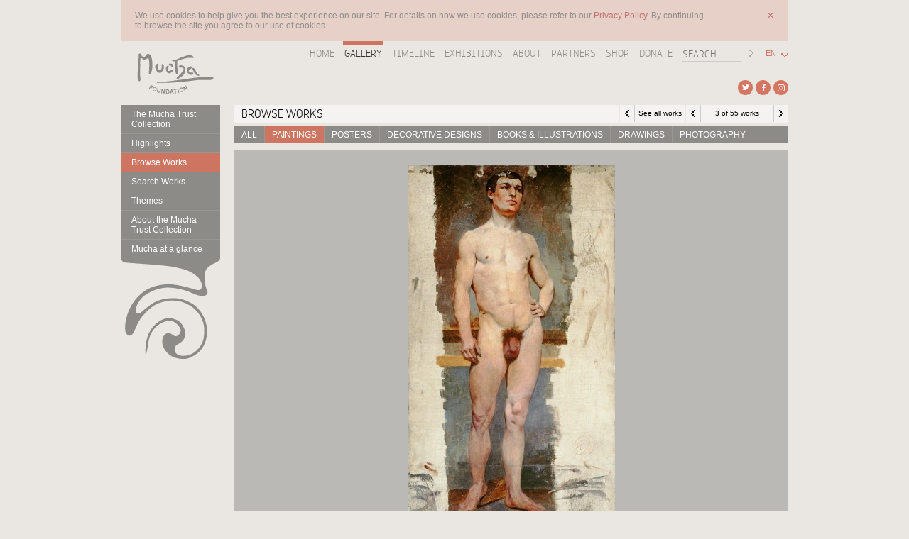

--- FILE ---
content_type: text/html; charset=UTF-8
request_url: https://www.muchafoundation.org/en/gallery/browse-works/object_type/paintings/object/252
body_size: 5951
content:
<!DOCTYPE html>
<html lang="en">
	<head>
		<meta charset="utf-8">
		<meta http-equiv="X-UA-Compatible" content="IE=edge" />
				<title>Study of a Male Nude - Paintings - Browse Works - Gallery - Mucha Foundation</title>
		<meta name="author" content="Mucha Foundation" />
		<meta name="description" content="The official site of the Mucha Foundation. A comprehensive resource for information on Alphonse Mucha (or Alfons Mucha) with details on his life, the Mucha Trust Collection, news, exhibitions, events and publications." />
		<meta name="keywords" content="Alphonse Mucha, Alfons Mucha, Art Nouveau, Czech Art Nouveau Artist, Mucha Museum in Prague, Czech Republic, Jugendstil, Secession, Fin de Siecle, Mucha Posters, Mucha Decorative Panels, Mucha Drawing, Mucha Print on Demand, Gismonda poster, Sarah Bernhardt, Mucha Style, Four Seasons, Slav Epic, Mucha Foundation, Style Mucha, Mucha in Prague, Mucha in Paris, Master of Art Nouveau, Biography, Work, Timeline, Mucha Museum, Exhibitions, Authentication, Rights, Licenses, Gauguin, Toulouse Lautrec, Charles Crane" />
		<link rel="stylesheet" href="https://www.muchafoundation.org/static/css/reset.min.css?v=2.0" media="screen" />
		<link rel="stylesheet" href="https://www.muchafoundation.org/static/css/screen.min.css?v=2.0" media="screen" />
		<link rel="stylesheet" href="https://www.muchafoundation.org/static/css/base.min.css?v=2.0" media="screen" />
		<link rel="stylesheet" href="https://www.muchafoundation.org/static/css/font.min.css?v=2.0" media="screen" />
					<link rel="stylesheet" href="https://www.muchafoundation.org/static/css/main.min.css?v=2.0" media="screen" />
			<link rel="stylesheet" href="https://www.muchafoundation.org/static/css/widget/colorbox-custom.min.css?v=2.0" media="screen" />
			<link rel="stylesheet" href="https://www.muchafoundation.org/static/css/widget/selectbox-custom.min.css?v=2.0" media="screen" />
											<link rel="stylesheet" href="https://www.muchafoundation.org/static/css/widget/nivo-slider-custom.min.css?v=2.0" media="screen" />
								<link rel="stylesheet" href="https://www.muchafoundation.org/static/css/default.min.css?v=2.0" media="screen" />
		<link rel="stylesheet" href="https://www.muchafoundation.org/static/css/print.min.css?v=2.0" media="print" />
		<link rel="icon" href="https://www.muchafoundation.org/static/img/mf_favicon.png" />

		<!--[if IE]>
			<link rel="stylesheet" href="https://www.muchafoundation.org/static/css/custom/ie.min.css" media="screen" />
		<![endif]-->
		<!--[if lt IE 9]>
			<link rel="stylesheet" href="https://www.muchafoundation.org/static/css/custom/ie7-8.min.css" media="screen" />
			<script src="https://www.muchafoundation.org/static/js/HTML5_recognizer.min.js"></script>
		<![endif]-->

		<script type="text/javascript">
			var KT = { 
			    config: {
			        base_url: "https://www.muchafoundation.org/",
			        environment: "production",
			        curr_lang: "en",
		        	lang: {
			        	pagination_of: "of",
			        	pagination_to: "to",
			        	pagination_close: "Close",
			        	pagination_previous: "Previous",
			        	pagination_next: "Next",
		        	}
			    }
			};
		</script>

		<script src="https://www.muchafoundation.org/static/js/jquery-1.7.1.min.js"></script>
					<script src="https://www.muchafoundation.org/static/js/widget/selectbox-custom.min.js"></script>
			<script src="https://www.muchafoundation.org/static/js/widget/colorbox-custom.min.js"></script>
			<script src="https://www.muchafoundation.org/static/js/widget/validate.min.js"></script>
			<script src="https://www.muchafoundation.org/static/js/widget/expander-custom.min.js"></script>
							<script src="https://www.muchafoundation.org/static/js/widget/nivo.slider-custom.min.js"></script>
												<script src="https://www.muchafoundation.org/static/js/init.min.js?v=2.0"></script>
		<!-- AddThis -->
		<script type="text/javascript" src="http://s7.addthis.com/js/250/addthis_widget.js#async=1"></script>

		<!-- Global site tag (gtag.js) - Google Ads: 936518248 -->
		<script async src="https://www.googletagmanager.com/gtag/js?id=AW-936518248"></script>
		<script>
			window.dataLayer = window.dataLayer || []; function gtag(){dataLayer.push(arguments);} gtag('js', new Date()); gtag('config', 'AW-936518248');
		</script>

	</head>
	<body  data-template="object" data-controller="gallery"  data-page-id="9">
		<div id="fb-root"></div>
		<script>
			// Global variables
			var base_url = "https://www.muchafoundation.org/";

			// Facebook widget
			window.fbAsyncInit = function() {
				FB.init({
					appId		: '178725962223087',
					status		: true,
					cookie		: true,
					xfbml		: true,
					oauth		: true
				});
			};

			// Load the SDK Asynchronously
			(function(d){
				var js, id = 'facebook-jssdk'; if (d.getElementById(id)) {return;}
				js = d.createElement('script'); js.id = id; js.async = true;
				js.src = "//connect.facebook.net/en_US/all.min.js";
				d.getElementsByTagName('head')[0].appendChild(js);
				}(document));
		</script>
		<div id="content">
			<!-- Start: cookie policy banner -->
							<div class="cookie-policy-banner">
					<div class="content">
						We use cookies to help give you the best experience on our site. For details on how we use cookies, please refer to our <a href="https://www.muchafoundation.org/en/footer/privacy-policy">Privacy Policy. </a>By continuing to browse the site you agree to our use of cookies.
					</div>
					<div class="close"><span>&#10005;</span></div>
				</div>
						<!-- End: cookie policy banner -->
			<map id="skip_navigation" name="skip_navigation" title="Skip Navigation" accesskey="S">
				<p>
					[<a title="Skip to content" href="#main">Skip to content</a>]
					[<a title="Skip to main navigation" href="#main_nav">Skip to main navigation</a>]
											[<a title="Go to the global search form" href="#searchForm">Go to the global search form</a>]
																[<a title="Skip to sub navigation" href="#sub_nav">Skip to sub navigation</a>]
										[<a title="Skip to quick links" href="#footer_nav">Skip to quick links</a>]
					[<a title="Go to the accessibility information page" href="https://www.muchafoundation.org/footer/accessibility" accesskey="A">Go to the accessibility information page</a>]
				</p>
			</map>
			<header id="header">
				<div id="logo">
					<h1>
						<img src="https://www.muchafoundation.org/static/img/mucha_logo.png" alt="Mucha Foundation" /> <a href="https://www.muchafoundation.org/" title="Mucha Foundation">Mucha Foundation</a>
					</h1>
				</div>
				<nav id="main_nav" role="navigation">
					<!-- navigation/v_main_navigation --><ul>
						<li >
			<a  href="https://www.muchafoundation.org/home" title="Home" accesskey="0">
				Home			</a>
		</li>
							<li class="active">
			<a  class="active" href="https://www.muchafoundation.org/gallery" title="Gallery" accesskey="1">
				Gallery			</a>
		</li>
							<li >
			<a  href="https://www.muchafoundation.org/timeline" title="Timeline" accesskey="2">
				Timeline			</a>
		</li>
							<li >
			<a  href="https://www.muchafoundation.org/exhibitions" title="Exhibitions" accesskey="3">
				Exhibitions			</a>
		</li>
							<li >
			<a  href="https://www.muchafoundation.org/about" title="About" accesskey="4">
				About			</a>
		</li>
							<li >
			<a  href="https://www.muchafoundation.org/partners" title="Partners" accesskey="5">
				Partners			</a>
		</li>
				<li>
		<a class="external_link" href="https://mucha.museoteca.com/web_index.jsp?language=en" title="Shop - opens new window" accesskey="6">
			Shop		</a>
	</li>
	<li >
		<a href="https://www.muchafoundation.org/about/support-us" title="Donate" accesskey="7">
			Donate		</a>
	</li>
	<li>
		<form id="searchForm" name="searchForm" method="post" action="https://www.muchafoundation.org/en/search">
			<label for="global_keyword" hidden>Keyword</label>
			<input id="global_keyword" name="keyword" type="text" placeholder="Search" accesskey="7" />
			<input type="submit" value="Search" />
		</form>
	</li>
					<li class="language">
			<div class="selected">
				<label title="English">
									</label>
			</div>
			<ul>
							<li
					class="selected"
					data-val="EN" 
					data-url="https://www.muchafoundation.org/en/gallery/browse-works/object/252/object_type/paintings" 
					title="English"
					alt="English"
				>
					EN				</li>		
	        				<li
					class=""
					data-val="CZ" 
					data-url="https://www.muchafoundation.org/cz/gallery/browse-works/object/599/object_type/paintings" 
					title="Česky"
					alt="Česky"
				>
					CZ				</li>		
	        			</ul>
		</li>
	</ul>
<!-- END: navigation/v_main_navigation -->
				</nav>
				<!-- common/v_social_media_links -->
<div class="socialmedia_links">
	<ul>
		<li class="twitter">
			<a class="external_link" href="https://twitter.com/#!/AlphonseMucha" title="External link to Twitter">External link to Twitter</a>
		</li>
		<li class="facebook">
			<a class="external_link" href="http://www.facebook.com/AlphonseMucha" title="External link to Facebook">External link to Facebook</a>
		</li>
				<li class="instagram">
			<a class="external_link" href="https://www.instagram.com/realalphonsemucha/?hl=en" title="External link to Instagram">External link to Instagram</a>
		</li>
	</ul>
</div>
<!-- END: common/v_social_media_links -->			</header>
			<div id="content_page">
									<div id="secondary">
						<nav id="sub_nav" role="navigation">
							<!-- navigation/v_sub_navigation -->
	<ul><!-- navigation/v_menu_item -->
<li>
	<a href="https://www.muchafoundation.org/gallery/the-mucha-trust-collection" title="The Mucha Trust Collection">
		The Mucha Trust Collection	</a>
</li>
<!-- END: navigation/v_menu_item --><!-- navigation/v_menu_item -->
<li>
	<a href="https://www.muchafoundation.org/gallery/highlights" title="Highlights">
		Highlights	</a>
</li>
<!-- END: navigation/v_menu_item --><!-- navigation/v_menu_item -->
<li>
	<a class="active" href="https://www.muchafoundation.org/gallery/browse-works" title="Browse Works">
		Browse Works	</a>
</li>
<!-- END: navigation/v_menu_item --><!-- navigation/v_menu_item -->
<li>
	<a href="https://www.muchafoundation.org/gallery/search-works/reset/all" title="Search Works">
		Search Works	</a>
</li>
<!-- END: navigation/v_menu_item --><!-- navigation/v_menu_item -->
<li>
	<a href="https://www.muchafoundation.org/gallery/themes" title="Themes">
		Themes	</a>
</li>
<!-- END: navigation/v_menu_item --><!-- navigation/v_menu_item -->
<li>
	<a href="https://www.muchafoundation.org/gallery/about-the-mucha-trust-collection" title="About the Mucha Trust Collection">
		About the Mucha Trust Collection	</a>
</li>
<!-- END: navigation/v_menu_item --><!-- navigation/v_menu_item -->
<li>
	<a href="https://www.muchafoundation.org/gallery/mucha-at-a-glance-46" title="Mucha at a glance">
		Mucha at a glance	</a>
</li>
<!-- END: navigation/v_menu_item --><!-- START: navigation/v_ul_close -->
</ul>
<!-- END: navigation/v_ul_close -->
<!-- END: navigation/v_sub_navigation -->						</nav>
					</div>
								<div id="main" role="main">
					<div id="main_header">
													<div id="content_header">
								<!-- common/v_header -->
<!-- Pagination -->
<div class="pagination">
	<ul>
				<li>
			<a class="previous" href="https://www.muchafoundation.org/en/gallery/browse-works/object_type/paintings/object/12/" title="Previous">
				Previous			</a>
		</li>
				<li>
			<p>
																	3												of 55													works							</p>
		</li>
				<li>
			<a class="next" href="https://www.muchafoundation.org/en/gallery/browse-works/object_type/paintings/object/314/" title="Next">
				Next			</a>
		</li>
			</ul>
</div>

<div class="back_link">
	<ul>
		<li>
			<a href="https://www.muchafoundation.org/en/gallery/browse-works/object_type/paintings/" title="See all works">
									See all works							</a>
		</li>
	</ul>
</div>

<header role="heading">
	<h2>Browse Works</h2>
</header>
<!-- END: common/v_header -->
							</div>
						
													<div id="content_nav" role="navigation">
								<!--gallery/v_object_types-->
<nav>
	<ul>
		<li><a  href="https://www.muchafoundation.org/gallery/browse-works" title="All">All</a></li>
				<li><a class="active" href="https://www.muchafoundation.org/gallery/browse-works/object_type/paintings" title="Paintings">Paintings</a></li>
				<li><a  href="https://www.muchafoundation.org/gallery/browse-works/object_type/posters" title="Posters">Posters</a></li>
				<li><a  href="https://www.muchafoundation.org/gallery/browse-works/object_type/decorative-designs" title="Decorative designs">Decorative designs</a></li>
				<li><a  href="https://www.muchafoundation.org/gallery/browse-works/object_type/books-illustrations" title="Books &amp; Illustrations">Books & Illustrations</a></li>
				<li><a  href="https://www.muchafoundation.org/gallery/browse-works/object_type/drawings" title="Drawings">Drawings</a></li>
				<li><a  href="https://www.muchafoundation.org/gallery/browse-works/object_type/photography" title="Photography">Photography</a></li>
			</ul>
</nav>
<!--END:gallery/v_object_types-->							</div>
						
						
						
						
						
						
						
													<div id="banner" role="banner">
								<!-- gallery/v_object_banner -->
<div id="gallery_hero">
			<div id="image_slider">
			<ul>
									<li>
						<img src="/media//w620h560/paintings/O008_Male_Nude.jpg" alt="A male nude standing in contrapposto with his right hand on his hip" data-rel="/media//w30/paintings/O008_Male_Nude.jpg" />
					</li>
							</ul>
		</div>
	</div>
<!-- END: gallery/v_object_banner -->
							</div>
						
											</div>
					<div id="main_body">
													<div id="body" class="narrow">
								<!-- gallery/v_object_body -->
<article role="article">
	<div class="body">
		<header role="heading">
			<h1>Study of a Male Nude <span>(1885-1887)</span></h1>
		</header>
		<div class="body_text">
			<p>This oil study of a nude is one of few works known from Mucha&rsquo;s Munich period. Set against a dark background, a full-standing figure of a young man is depicted with careful, yet confident brushwork, highlighting the tones of the muscles and the youthful features of the model&rsquo;s face. Contrasting with the subtle pale blue of his veins, the reddish brown and light salmon heightens the striking physical sensuality of the nude.</p>
<p>Judging from the model&rsquo;s classical pose and the wooden wedge supporting his right foot, the painting was probably made as a routine piece of coursework at the Munich Academy. Nevertheless, this oil study shows Mucha&rsquo;s competence in this medium as well as his solid ability to capture the human form.</p>		</div>
		<footer>
			<div class="footer_note">
				<p>
										&copy; Mucha Trust <a href="https://www.muchafoundation.org/partners/image-licenses" title="See license information">See license information</a>
									</p>
			</div>
		</footer>
	</div>
</article>
<!-- END: gallery/v_object_body -->							</div>
																			<aside>
								<!-- page/v_side_toolbar -->
<div class="toolbar" role="toolbar">
	<ul>
		<li class="hlink_inline left colored">
			<a class="hlink_mask hlink share share_this-link" href="#" title="Click here to Share">Click here to <mark>Share</mark></a>
		</li>
			</ul>
	<div class="clear_float"></div>
</div>


<!-- END: page/v_side_toolbar -->
<!--gallery/v_object_details-->
<section class="info">
			<dl>
			<dt>Media type</dt>
			<dd>
									<a class="hlink_mask" href="https://www.muchafoundation.org/en/gallery/browse-works/object_type/paintings" title="See all Paintings">
						See all <mark>Paintings</mark>
					</a>
							</dd>
		</dl>
				<dl>
			<dt>Medium</dt>
			<dd>Oil on canvas</dd>
		</dl>
				<dl>
			<dt>Date</dt>
			<dd>1885-1887</dd>
		</dl>
				<dl>
			<dt>Dimensions</dt>
			<dd>79.5 x 45 cm</dd>
		</dl>
		</section>
<!-- END: gallery/v_object_details-->
<!-- gallery/v_object_feature -->
<section class="features">
	<header>
		<h4>On the timeline</h4>
	</header>
	<ul>
		<li style="background-color: #588595;">
			<a href="https://www.muchafoundation.org/timeline/alphonse-mucha-timeline/timeline_period/artistic-training/object/study-of-a-male-nude-o-008-1885-1887" title="Artistic training">
				<p>1880 &ndash; 1894</p>
				<h5>Artistic training</h5>
			</a>
		</li>
	</ul>
</section>
<!-- END: gallery/v_object_feature -->							</aside>
											</div>
					<div id="main_footer">
											</div>
				</div>
							</div>
			<div id="footer">
				<!-- common/v_footer_navigation -->
			<div id="footer_links" class="footer_section">
			<header>
				<!-- <h5></h5> -->
				<h5>GET IN TOUCH</h5>
			</header>
			<!-- common/v_social_media_links_footer -->
<div class="socialmedia_links">
	<ul>
		<li class="twitter">

			<a id="follow-button" class="btn" title="Follow @AlphonseMucha on Twitter" href="https://twitter.com/intent/follow?ref_src=twsrc%5Etfw&amp;region=follow_link&amp;screen_name=AlphonseMucha&amp;tw_p=followbutton">
				<i></i>
				<span class="label" id="l">Follow</span>
			</a>
			<!-- <a href="https://twitter.com/AlphonseMucha" class="twitter-follow-button" data-show-screen-name="false" data-show-count="false" title="Follow @AlphonseMucha on twitter">Follow @AlphonseMucha</a>
			<script async src="//platform.twitter.com/widgets.js" charset="utf-8"></script> -->

		</li>
		<li class="facebook">
			<a class="external_link" href="http://www.facebook.com/AlphonseMucha" title="External link to Facebook">External link to Facebook</a>
		</li>
					<li>
				<div class="fb-like" data-href="http://london.keepthinking.net" data-send="false" data-layout="button_count" data-width="100" data-show-faces="false"></div>
			</li>
				<li class="instagram">
			<a class="external_link" href="https://www.instagram.com/realalphonsemucha/?hl=en" title="External link to Instagram">External link to Instagram</a>
		</li>
	</ul>
</div>

<!-- END: common/v_social_media_links_footer -->
							<ul class="links">
											<li>
							<a class="link" href="https://www.muchafoundation.org/about/newsletter">Subscribe to our newsletter</a>
						</li>
											<li>
							<a class="link" href="https://www.muchafoundation.org/about/contact-us" accesskey="8">Contact Us</a>
						</li>
									</ul>
					</div>
					<div id="widget" class="footer_section">
				<header>
					<h5>Latest tweets</h5>
				</header>
			</div>
				<div id="footer_nav" class="footer_section" role="contentinfo">
			<header>
				<h5>Quick links</h5>
			</header>
			<div class="body">
				<nav>
											<ul class="links">
															<li>
									<a class="link" href="https://www.muchafoundation.org/footer/web-credits" title="Web Credits">Web Credits</a>
								</li>
															<li>
									<a class="link" href="https://www.muchafoundation.org/footer/accessibility" title="Accessibility">Accessibility</a>
								</li>
															<li>
									<a class="link" href="https://www.muchafoundation.org/footer/privacy-policy" title="Privacy Policy">Privacy Policy</a>
								</li>
															<li>
									<a class="link" href="https://www.muchafoundation.org/footer/sitemap" title="Sitemap" accesskey="9">Sitemap</a>
								</li>
													</ul>
									</nav>
				<p>&copy; 2026 Mucha Foundation</p>
			</div>
		</div>
	<!-- END: common/v_footer_navigation -->
			</div>
		</div>


		<script type="text/javascript">
		  var _gaq = _gaq || [];
		  _gaq.push(['_setAccount', 'UA-28294055-1']);
		  _gaq.push(['_trackPageview']);
		  (function() {
		    var ga = document.createElement('script'); ga.type = 'text/javascript'; ga.async = true;
		    ga.src = ('https:' == document.location.protocol ? 'https://ssl' : 'http://www') + '.google-analytics.com/ga.js';
		    var s = document.getElementsByTagName('script')[0]; s.parentNode.insertBefore(ga, s);
		  })();
		</script>
		<!-- google adwords tracking -->
		
					<!-- Google conversion codes -->
			<script type="text/javascript">
				/* <![CDATA[ */
				goog_snippet_vars = function() {
					var w = window;
					w.google_conversion_id = 936518248;
					w.google_conversion_label = "OvlZCJrB6WgQ6MTIvgM";
					w.google_remarketing_only = false;
				}
				// DO NOT CHANGE THE CODE BELOW.
				goog_report_conversion = function(url, redirect) {
					goog_snippet_vars();
					window.google_conversion_format = "3";
					var opt = new Object();
					opt.onload_callback = function() {
					if (typeof(url) != 'undefined' && redirect != false ) {
						window.location = url;
					}
				}
				var conv_handler = window['google_trackConversion'];
				if (typeof(conv_handler) == 'function') {
					conv_handler(opt);
				}
			}
			/* ]]> */
			</script>
			<script type="text/javascript" src="//www.googleadservices.com/pagead/conversion_async.js"> </script>
		
				<!-- END google adwords tracking -->
		<script>
		$('nav li.language >ul li').click(function() {
			var selected_lenguage = $(this).data('val');
			$('nav li.language >ul li').removeClass('selected');
			$('nav li.language >div.selected label').text(selected_lenguage);
			$(this).addClass('selected');
		});
		</script>
		<script>
		$('nav li.language >ul li').click(function() {
			// var selected_lenguage = $(this).data('val');
			// $('nav li.language >ul li').removeClass('selected');
			// $('nav li.language >div.selected label').text(selected_lenguage);
			// $(this).addClass('selected');
			location.href = $(this).data('url');
		});
		if(location.href.indexOf('/cz') > 0) {
			$('.language div.selected label').text('CZ');
			$('nav li.language >ul li').removeClass('selected');
			$('nav li.language >ul li').each(function() {
				if($(this).data('val') == 'CZ') {
					$(this).addClass('selected');
				}
			});
		}
		if(location.href.indexOf('/en') > 0) {
			$('.language div.selected label').text('EN');
			$('nav li.language >ul li').removeClass('selected');
			$('nav li.language >ul li').each(function() {
				if($(this).data('val') == 'EN') {
					$(this).addClass('selected');
				}
			});
		}
		</script>
	</body>
</html>


--- FILE ---
content_type: text/css
request_url: https://www.muchafoundation.org/static/css/base.min.css?v=2.0
body_size: 1527
content:
#content{width:940px;margin:0 auto}.cookie-policy-banner{background-color:rgba(206,80,55,.3);padding:15px 20px;overflow:hidden;opacity:.5}.cookie-policy-banner .content{width:90%;float:left}.cookie-policy-banner .content a{color:#900}.cookie-policy-banner .close{width:10%;float:right;text-align:right;color:#900}.cookie-policy-banner .close span{cursor:pointer}#header{position:relative;height:90px}#header #logo{overflow:hidden;float:left}#header #logo img{display:none}#header #logo a{background:url(../img/mucha_logo.png) left top no-repeat;display:block;width:140px;height:90px;line-height:0;text-indent:-90000px}#header nav{position:absolute;top:0;right:0}#header nav li{position:relative;margin-left:10px;float:left}#header nav li a,#header nav li input[type=text]{display:block;font-family:VariableBold,Geneva,sans-serif;font-size:13px;color:#8c8b88;text-transform:uppercase}#header nav li a{padding:8px 2px}#header nav li input{margin:8px 2px;float:left}#header nav li a:before{content:"";position:absolute;display:none;width:100%;height:5px;left:0;top:0;line-height:0;text-indent:-90000px}#header nav .active,#header nav a:focus{color:#333}#header nav .active:before,#header nav li:hover a:before{display:block}#header nav li:hover a:before{background:#8c8b88}#header nav .active:before,#header nav .active:hover:before{background:#ce7561}#header nav li input[type=text]{background:0 0;width:82px;height:20px;border-bottom:1px solid #ccc;-webkit-transition:width .5s ease-in-out;-moz-transition:width .5s ease-in-out;-o-transition:width .5s ease-in-out;transition:width .5s ease-in-out}#header nav li input[type=text]:focus{width:125px;font-family:Lucida Sans Unicode,Lucida Grande,sans-serif;font-size:11px;text-transform:none;color:#333}#header nav li input[type=submit]{background-color:transparent;background-image:url(../img/hlink.png);background-position:center -309px;background-repeat:no-repeat;width:20px;height:20px;line-height:0;text-indent:-90000px;cursor:pointer;-webkit-border-radius:10px;-moz-border-radius:10px;border-radius:10px}#header nav li input[type=submit]:focus,#header nav li input[type=submit]:hover{background-color:#ccc}#header nav li.language{font-size:11px;margin-left:5px;color:rgba(206,80,55,.75)}#header nav li.language>div.selected{padding:5px 0 0 2px;margin:7px 2px;min-width:30px;cursor:pointer}#header nav li.language>div.selected>label{color:rgba(206,80,55,.75)}#header nav li.language>div.selected::before{opacity:1;top:15px;right:0;position:absolute;transform:rotate(180deg);content:url(../img/mucha_arrow.svg)}#header nav li.language>div.selected::after{opacity:0;top:14px;right:0;position:absolute;content:url(../img/mucha_arrow.svg)}#header nav li.language:hover>div.selected::before{opacity:0}#header nav li.language:hover>div.selected::after{opacity:1}#header nav li.language:hover>ul{position:relative}#header nav li.language:hover>ul::before{content:'';width:0;height:0;position:absolute;top:-5px;left:15px;border-left:5px solid #eae7e2;border-right:5px solid #eae7e2;border-bottom:5px solid rgba(206,80,55,.75)}#header nav li.language>ul li{margin:0;color:#fff;padding:5px 16.5px 5px 5px;display:none;background-color:rgba(206,80,55,.75)}#header nav li.language:hover>ul li{display:block}#header nav li.language>ul li:hover{display:block;cursor:pointer}#header nav li.language>ul li.selected{display:none}#header .socialmedia_links{position:absolute;right:0;bottom:14px}#content_page{overflow:hidden}#secondary{margin-right:20px;float:left}#secondary nav{background:url(../img/secondary_nav-bg.png) left bottom no-repeat;width:140px;padding-bottom:142px}#secondary nav ul{background:#8c8b88;display:block;overflow:hidden;margin-top:-1px}#secondary nav li{border-top:1px solid #989794}#secondary nav li a{display:block;font-size:12px;color:#fff;padding:6px 15px}#secondary nav li li{position:relative}#secondary nav li li a{padding-left:30px}#secondary nav li li a:before{content:"";background:#fff;position:absolute;width:4px;height:4px;left:20px;top:12px;-webkit-border-radius:2px;-moz-border-radius:2px;border-radius:2px}#secondary nav li li li a{padding-left:40px;word-break:keep-all}#secondary nav li li li a:before{left:30px}#secondary nav li a:focus,#secondary nav li a:hover{background:#72716f}#secondary nav .active,#secondary nav .active:focus,#secondary nav .active:hover{background:#ce7561}#footer{overflow:hidden;padding:15px 0;margin-top:60px;border-top:1px solid #dfddd8}.footer_section{width:220px;float:left;margin-right:20px}#footer header{overflow:hidden;margin-bottom:10px}#footer header h5{display:inline-block;font-family:VariableBold,Geneva,sans-serif;font-size:13px;color:#8c8b88;text-transform:uppercase;padding-right:30px}#footer .link,#footer p,#footer time{margin-bottom:2px}#footer p{font-size:10px;color:#726865}#footer .link{display:inline-block;font-size:10px}#footer .link,#footer .link mark{color:#ce7561}#footer time{display:block;font-size:8px;color:#c0bcb8}#footer_links .socialmedia_links li{margin:0 4px 0 0}#footer_links .links{margin-top:10px}#widget header h5{background:url(../img/socialmedia_icons.png) right top no-repeat}#contacts .thumbnail{margin-right:8px;border:2px solid #b9b8ac;float:left}#contacts .thumbnail a{display:block;line-height:0}#contacts .body{overflow:hidden}#footer_nav{margin:0}#footer_nav nav{margin-bottom:15px}#footer_nav nav li a{font-size:10px;color:#cd5037}#footer_nav nav li a:focus,#footer_nav nav li a:hover{text-decoration:underline}

--- FILE ---
content_type: text/css
request_url: https://www.muchafoundation.org/static/css/main.min.css?v=2.0
body_size: 2481
content:
#main{overflow:hidden}#main.narrow{width:540px;float:left}#main_header{overflow:hidden}#content_header{background:#f5f3f1;overflow:hidden;margin-bottom:5px}#content_header h2{display:block;overflow:hidden;font-family:VariableBold,Geneva,sans-serif;font-size:15px;color:#000;line-height:15px;text-transform:uppercase;padding:5px 0;margin:0 10px}#main_header #content_header .pagination{margin:0;float:right}#content_nav{background:#8c8b88;overflow:hidden;margin-bottom:10px}#content_nav nav ul{overflow:hidden;margin-left:-1px}#content_nav nav li{border-left:1px solid #989794;float:left}#content_nav nav li a{display:block;font-size:12px;color:#fff;line-height:24px;text-transform:uppercase;padding:0 10px}#content_nav nav li a:focus,#content_nav nav li a:hover{background:#72716f}#content_nav nav .active,#content_nav nav .active:focus,#content_nav nav .active:hover{background:#ce7561}#message{background:#fff;padding:2px}#message .body{background:#fff5d6;overflow:hidden;font-size:12px;padding:10px 10px 0 10px}#intro{background:#d2cfcb;overflow:hidden;margin-bottom:10px}#intro.expanded{background:#fff}#intro figure{margin:2px;float:left}#intro .body{overflow:hidden;padding:10px}#intro .body header{margin-bottom:10px}#intro .body header h1{font-size:18px}#intro .body header h1 span{-ms-filter:"alpha(opacity=50)";opacity:.5}#intro .body p{font-size:12px;line-height:140%}#main_header .toolbar{overflow:hidden;margin-bottom:10px}#main_header .toolbar footer,#main_header .toolbar header,#main_header .toolbar li{float:left}#main_header .toolbar footer a,#main_header .toolbar header h2,#main_header .toolbar li a{line-height:24px}#main_header .toolbar header{background:#d2cfcb}#main_header .toolbar footer a,#main_header .toolbar header h2{font-family:VariableBold,Geneva,sans-serif;font-size:12px;text-transform:uppercase}#main_header .toolbar header h2{color:#000;padding:0 15px}#main_header .toolbar li{background:#d2cfcb;border-left:1px solid #eae7e2}#main_header .toolbar li a{display:block;font-size:10px;color:#cd5037;padding:0 8px}#main_header .toolbar li a:focus,#main_header .toolbar li a:hover{text-decoration:underline}#main_header .toolbar footer a{color:#333;padding-left:15px}#main_header .toolbar fieldset{background:#8c8b88;padding:2px 10px}#main_header .toolbar fieldset .column{padding:0;margin:0}#main_header .toolbar fieldset label{color:#fff;margin-right:5px;float:left}#main_header .toolbar fieldset input{margin:0}#main_header .toolbar fieldset input[type=text]{width:80px;margin:0}#main_header .toolbar fieldset .submit{margin:0;float:left;clear:none}#filter{background:#8c8b88;position:relative;margin-bottom:10px}#filter fieldset label{color:#fff}#filter fieldset .submit{position:absolute;right:20px;bottom:0}#filter fieldset input[type=button],#filter fieldset input[type=submit]{color:#fff}#main_header .pagination{overflow:hidden;margin-bottom:10px}#main_header .back_link{float:right}#image_flow{position:relative;overflow:hidden;width:780px;height:620px;background-image:-webkit-gradient(linear,left top,left bottom,from(#dcd9d6),to(#a7a5a1));background-image:-moz-linear-gradient(top,#dcd9d6,#a7a5a1);background-image:-o-linear-gradient(top,#dcd9d6,#a7a5a1)}#gallery_hero,#gallery_hero .nivo-slice{background-color:#bbb9b5!important}#gallery_hero{overflow:hidden;margin-bottom:10px}#gallery_hero #image_slider{height:560px}#gallery_hero #image_slider li{line-height:560px;text-align:center}#gallery_hero #image_slider li img{vertical-align:middle;margin-top:-2px}#main_body aside{width:300px;margin-left:20px;float:left}#main_body aside section{overflow:hidden;margin-bottom:10px}#main_body aside section header{padding:5px}#main_body aside section h3{font-family:VariableBold,Geneva,sans-serif;font-size:15px;line-height:15px;text-transform:uppercase;margin:0 0 8px 0}#main_body aside section h4{font-family:VariableBold,Geneva,sans-serif;font-size:12px;line-height:12px;color:#8c8b88;text-transform:uppercase}#main_body aside section h5{color:#000;font-size:12px}#main_body aside section .body{overflow:hidden;padding:8px 12px 0 10px}#main_body aside section h5,#main_body aside section p{margin-bottom:8px}#main_body aside section a{color:#000}#main_body aside section a:focus,#main_body aside section a:hover{text-decoration:underline}#main_body aside section p{font-size:10px;color:#333;line-height:140%}#main_body aside .image{background:#fff}#main_body aside .image .thumbnail{padding:2px 2px 0 2px}#main_body aside .image .thumbnail a{display:block;line-height:0}#main_body aside .image .body a,#main_body aside .image .body h3{color:#5e5e5e}#main_body aside .image .body h3{color:#000}#main_body aside .intro{background:#757371}#main_body aside .intro .body a,#main_body aside .intro .body h3{color:#fafafa}#main_body aside .intro .body p{color:#fff}#main_body aside .toolbar{padding:10px 0;margin-bottom:10px}#main_body aside .toolbar li{margin-left:12px;float:left}#main_body aside .toolbar li a{font-family:VariableBold,Geneva,sans-serif;font-size:12px;color:#000;line-height:24px;text-transform:uppercase}#main_body aside .info{background:#d2cfcb;overflow:hidden;padding:10px 15px 4px 15px}#main_body aside .info dl{overflow:hidden;margin-bottom:6px;clear:both}#main_body aside .info dd,#main_body aside .info dt{font-size:11px;float:left}#main_body aside .info dt{width:110px;color:#626160;font-style:italic}#main_body aside .info dd{width:160px;line-height:120%}#main_body aside .info dd a{color:#cd5037;line-height:0;text-indent:-90000px}#main_body aside .info dd mark{color:#cd5037}#main_body aside .info dd mark:focus,#main_body aside .info dd mark:hover{text-decoration:underline}#main_body aside .features ul,#main_body aside .links ul{overflow:hidden;margin-top:-6px}#main_body aside .features li,#main_body aside .links li{background:#d7d5d0;overflow:hidden;margin-top:6px}#main_body aside .links .thumbnail{float:left;margin:2px 0 2px 2px}#main_body aside .links .thumbnail a{display:block;line-height:0}#main_body aside .links .body h3{color:#000}#main_body aside .features li{background:url(../img/halo.png) right top no-repeat}#main_body aside .features a{display:block;color:#fff;text-decoration:none;padding:10px 10px 2px 10px}#main_body aside .features a:focus,#main_body aside .features a:hover{text-decoration:none}#main_body aside .features p{display:inline-block;font-size:13px;color:#fff;border-bottom:1px solid #eae7e2;padding-bottom:10px;margin-bottom:10px}#main_body aside .features h5{font-family:VariableBold,Geneva,sans-serif;font-size:26px;color:#fff;line-height:26px;text-transform:uppercase}#body{overflow:hidden}#body.narrow{width:460px;float:left}#image_hero{overflow:hidden;position:relative;border:2px solid #fff}#image_hero #image_slider{width:456px;height:684px}#image_hero #image_slider li{line-height:0}#image_hero .caption{position:absolute;width:200px;top:100px;right:0;z-index:10}#image_hero .body{background:#fff;overflow:hidden;padding:8px 12px 0 10px}#image_hero .body a,#image_hero .body h2{color:#5e5e5e}#image_hero .body h2{font-family:VariableBold,Geneva,sans-serif;font-size:15px;line-height:15px;text-transform:uppercase;margin:0 0 8px 0}#image_hero .body a:focus,#image_hero .body a:hover{text-decoration:underline}#image_hero .body p{font-size:10px;margin-bottom:8px}#body article,#body section{overflow:hidden}#body section .body,#body section .column,#body section li,#body section ul{overflow:hidden}#body section li{background:#fff}#body section header h3{font-family:VariableBold,Geneva,sans-serif;text-transform:uppercase}#body section .body h4,#body section .body p,#body section .body small{margin-bottom:10px}#body section .body h4{font-size:16px;line-height:16px}#body section .body p,#body section .body small,#body section .time,#body section time{font-size:10px}#body section .body a,#body section .body h4,#body section .body p{color:#333}#body section .body a:focus,#body section .body a:hover{text-decoration:underline}#body section .body small{display:block;color:#858585}#body section .thumbnail a{display:block;line-height:0}#body article{background:#fff;margin-bottom:20px}#body article .media,#body article figure{padding:2px 2px 0 2px;text-align:center}#body article header{margin-bottom:15px}#body article header h1{font-size:18px}#body article header h1 span{-ms-filter:"alpha(opacity=50)";opacity:.5}#body article .body{padding:10px 10px 0 10px}#body article footer{overflow:hidden;margin-bottom:10px}#body footer .footer_note p,#body footer .footer_note p a{font-size:10px}#body footer .footer_note p{color:#a5a499}#body footer .footer_note p a{color:#cd5037}#body footer .footer_note p a:focus,#body footer .footer_note p a:hover{text-decoration:underline}#body .links{margin-bottom:10px}#body .links header{padding-bottom:5px}#body .links header h3{font-size:12px;color:#8c8b88;line-height:15px}#body .links ul{margin-top:-5px}#body .links li{background:#d2cfcb;position:relative;min-height:80px;margin-top:5px}#body .links li .thumbnail{border:2px solid #b9b8ac;margin-right:10px;float:left}#body .links li .thumbnail a{line-height:0}#body .links li .body{overflow:hidden;padding:8px 10px 0 0}#body .links .body h4,#body .links .body p{margin-bottom:8px}#body .links .body h4{font-size:12px;color:#000}#body .links .body h4 span{-ms-filter:"alpha(opacity=50)";opacity:.5}#body .links .body a{color:#000}#body .links .body a:focus,#body .links .body a:hover{text-decoration:underline}#body .links .body p{font-size:10px;color:#333}#grid{width:785px;margin-bottom:10px}#grid li{width:148px;padding:2px;margin:0 5px 5px 0;float:left}#grid li .caption{padding:6px 10px 0 10px}#grid li .caption p,#grid li .caption p a{color:#000;line-height:110%}#grid li .caption p{font-size:11px;margin-bottom:8px}#grid li .caption p a{-ms-filter:"alpha(opacity=40)";opacity:.4}#grid li:hover .caption a{-ms-filter:"alpha(opacity=100)";opacity:1}.section_list{margin-top:10px}.section_list header{padding:5px}.section_list header h3{font-size:16px;color:#333;line-height:16px}.section_list ul{width:800px}.section_list li{width:342px;margin:0 20px 10px 0;float:left}.section_list li .thumbnail{padding:2px;border-right:1px solid #cecdbf;float:left}.section_list li .body{padding:10px 12px 0 10px}#list{margin-bottom:5px}#list li{position:relative;margin-bottom:5px}#list li .column{padding-right:302px}#list li .body{padding:10px}#list li .time{width:65px;color:#858585;padding:10px;float:left}#list li .thumbnail{position:absolute;overflow:hidden;width:296px;top:2px;right:2px}#form{background:#fff;overflow:hidden}#section_grid ul{width:795px}#section_grid li{width:250px;margin:0 15px 15px 0;float:left}#section_grid li .thumbnail{padding:2px 2px 0 2px}#section_grid li .body{position:relative;padding:10px 12px 0 10px}#section_grid li .body h4{font-family:VariableBold,Geneva,sans-serif;text-transform:uppercase}#section_grid li .body input[type=text]{display:inline-block;width:40px}#section_grid li .body .submit{position:absolute;top:10px;right:10px}#section_grid li .body input[type=submit]{line-height:0;text-indent:-90000px}#column_list ul{overflow:hidden;padding:30px 10px 10px 10px}#column_list li{overflow:hidden;width:210px;padding-right:20px;float:left}#column_list header h3{font-family:VariableBold,Geneva,sans-serif;font-size:13px;color:#8c8b88;line-height:13px;text-transform:uppercase}#column_list header h3.sitemap{line-height:19px}#column_list ul ul{padding:15px 0 0 0}#column_list li li{width:auto;font-size:10px;padding:0;margin-bottom:5px;float:none}#column_list li a{color:#cd5037}#column_list li a:focus,#column_list li a:hover{text-decoration:underline}#body #search_result header{padding:10px}#body #search_result header h3{font-size:16px;line-height:16px;color:#333}#body #search_result #grid{width:945px}#body #search_result #grid .last_child{width:155px;padding:0;margin:0}#body #search_result .links li{background:#fff}#body #search_result .links li .thumbnail{border-color:#fff}#main_footer{overflow:hidden;text-align:center}#main_footer .pagination{display:inline-block}


--- FILE ---
content_type: text/css
request_url: https://www.muchafoundation.org/static/css/widget/selectbox-custom.min.css?v=2.0
body_size: 476
content:
/* 
 * Mucha Foundation
 *
 * @author		Igino Fucci
 * @copyright	Copyright (c) 2012 (Keepthinking Ltd.)
 * @link		http://keepthinking.it
 * 
 -------------------------------------------------------------------  */

.mask{position:relative;}.custom_select{width:100%;top:0;margin:0;}.customStyleSelectBox{width:100%;background-position:center right;background-repeat:no-repeat;text-decoration:none;padding:0;margin:0;background-image:url(../../img/selectbox.png),-webkit-gradient(linear,left top,left bottom,from(#E8E7E5),to(#B5B5B3));background-image:url(../../img/selectbox.png),-moz-linear-gradient(top,#E8E7E5,#B5B5B3);background-image:url(../../img/selectbox.png),-o-linear-gradient(top,#E8E7E5,#B5B5B3);}.customStyleSelectBoxInner{overflow:hidden;font-family:Lucida Sans Unicode,Lucida Grande,sans-serif;font-size:11px;color:#333;text-align:left;margin:5px 25px 5px 5px;}.pseudo_fieldset .customStyleSelectBox{padding:0;}.pseudo_fieldset .customStyleSelectBoxInner{margin:5px 30px 5px 10px;}

--- FILE ---
content_type: text/css
request_url: https://www.muchafoundation.org/static/css/widget/nivo-slider-custom.min.css?v=2.0
body_size: 967
content:
/*
 * jQuery Nivo Slider v2.7.1
 * http://nivo.dev7studios.com
 *
 * Copyright 2011, Gilbert Pellegrom
 * Free to use and abuse under the MIT license.
 * http://www.opensource.org/licenses/mit-license.php
 * March 2010
 *
 * Update 2011
 * Author Igino Fucci for Keepthinking Ltd
 */

.nivoSlider{position:relative}.nivoSlider a.nivo-imageLink{position:absolute;top:0;left:0;width:100%;height:100%;border:0;padding:0;margin:0;z-index:6;display:none}.nivo-slice{display:block;position:absolute;height:100%;top:0;z-index:5}.nivo-box{display:block;position:absolute;z-index:5}.nivo-caption{position:absolute;top:0;right:0;z-index:10}.nivo-html-caption{display:none}.nivo-directionNav{position:absolute;width:100%;height:34px;top:50%;margin-top:-17px;z-index:10}.nivo-directionNav .nivo-prevNav,.nivo-directionNav .nivo-nextNav,#banner .nivo-directionNav input{position:absolute;width:22px;height:22px;top:50%;line-height:0;text-indent:-90000px;text-align:center;padding:0;margin:-11px 0 0 0;z-index:20}#banner .nivo-directionNav input{background-color:rgba(0,0,0,0.4);background-image:url(../../img/hlink.png);background-repeat:no-repeat;cursor:pointer;-webkit-border-radius:11px;-moz-border-radius:11px;border-radius:11px}#banner .nivo-directionNav input:focus,#banner .nivo-directionNav input:hover{background-color:rgba(0,0,0,0.7)}.nivo-directionNav span{background-color:#fff!important;position:absolute;width:30px;height:30px;top:0;line-height:20px;text-indent:0;margin-top:-6px;visibility:hidden;border:2px solid #fff;opacity:0;-webkit-transition:all .5s ease-in-out;-moz-transition:all .5s ease-in-out;-o-transition:opacity .5s ease-in-out;transition:all .5s ease-in-out}.nivo-directionNav .nivo-prevNav span{left:30px}.nivo-directionNav .nivo-nextNav span{right:30px}.nivo-directionNav .nivo-prevNav:focus span,.nivo-directionNav .nivo-prevNav:hover span,.nivo-directionNav .nivo-nextNav:focus span,.nivo-directionNav .nivo-nextNav:hover span{visibility:visible;opacity:1}.nivo-directionNav .nivo-prevNav{left:10px}#banner .nivo-directionNav .nivo-prevNav input{background-position:0 -110px}.nivo-directionNav .nivo-nextNav{right:10px}#banner .nivo-directionNav .nivo-nextNav input{background-position:0 -22px}.nivo-controlNav{position:absolute;overflow:hidden;width:230px;height:15px;right:20px;bottom:50px;text-align:center;z-index:30}.nivo-controlNav a{display:inline-block;width:15px;height:15px;line-height:15px;text-align:center;cursor:pointer}.nivo-controlNav a:hover{text-decoration:none}.nivo-controlNav a span{background:#ce7561;display:inline-block;width:4px;height:4px;line-height:0;text-indent:-90000px;vertical-align:middle;-webkit-border-radius:2px;-moz-border-radius:2px;border-radius:2px}.nivo-controlNav a.active span{width:8px;height:8px;-webkit-border-radius:4px;-moz-border-radius:4px;border-radius:4px}#nivo-counter{position:absolute;right:10px;bottom:10px;font-size:10px;z-index:10}

--- FILE ---
content_type: text/css
request_url: https://www.muchafoundation.org/static/css/default.min.css?v=2.0
body_size: 884
content:
.body_text{background:0 0;font-family:Lucida Sans Unicode,Lucida Grande,sans-serif;font-size:12px;color:#333;line-height:130%;padding:0}.body_text a,.body_text a:hover{background:0 0;color:#ce5037;font-style:normal;font-weight:400;text-decoration:none}.body_text a:focus,.body_text a:hover{text-decoration:underline}.body_text h1,.body_text h2,.body_text h3,.body_text h4,.body_text h5,.body_text h6{background:0 0;width:auto;height:auto;line-height:100%;text-indent:0;padding:10px 0 5px;margin:0;float:none;font-style:normal;font-weight:400}.body_text h1:first-child,.body_text h2:first-child,.body_text h3:first-child,.body_text h4:first-child,.body_text h5:first-child{padding-top:0}.body_text h1:last-child,.body_text h2:last-child,.body_text h3:last-child,.body_text h4:last-child,.body_text h5:last-child{padding-bottom:0}.body_text h1+p,.body_text h2+p,.body_text h3+p,.body_text h4+p,.body_text h5+p,.body_text h6+p{padding-top:5px}.body_text code,.body_text dl,.body_text figure,.body_text p,.body_text pre,.body_text table{margin-bottom:6px}.body_text p{background:0 0;line-height:130%;font-size:12px}.body_text em,.body_text i{font-style:italic}.body_text b,.body_text strong{font-weight:700}.body_text small{background:0 0;font-size:10px}.body_text h1{font-size:19px;font-weight:700}.body_text h2{font-size:16px;font-weight:400;color:#333}.body_text h3{font-size:14px;font-weight:400;color:#333}.body_text h4{font-size:13px;font-weight:700}.body_text h5{font-size:13px}.body_text h6{font-size:13px;font-style:italic}.body_text blockquote{background:0 0;font-style:italic;padding:0 20px;margin-bottom:20px}.body_text ol,.body_text ul{background:0 0;padding:0 0 0 20px;margin:0 0 15px 0;float:none}.body_text li{background:0 0;overflow:visible;border:0;padding:0;margin-left:10px;margin-bottom:5px;float:none}.body_text sup{position:relative;vertical-align:top;top:-5px}.body_text ul li{list-style:disc}.body_text ol li{list-style:decimal}.body_text li:last-child{margin-bottom:0}.body_text hr{position:static;margin:10px 0 10px 0;background:#616157}.body_text table{border-collapse:collapse;border-spacing:0}.body_text table td,.body_text table th{font-size:12px;border-top:1px solid #fff;border-right:1px solid #fff;padding:5px 10px}.body_text pre{margin:20px 0 20px 0;padding:10px;background:#999;border:1px solid #333;color:#fff;overflow:auto;overflow-y:hidden}.body_text code{background:0 0;margin:0;font-size:12px}.body_text figure{overflow:hidden}.body_text figcaption{background:#eeeeed;padding:10px}.body_text .body_images,.body_text .body_images li{list-style:none;line-height:0;padding:0;margin:0}.body_text .body_images{overflow:hidden;text-align:center;margin-bottom:10px}.body_text .body_images li{display:inline-block}.body_text .body_images li a{text-decoration:none}.body_text .body_images li img{margin:0 5px 5px 0}.body_text .documents{padding:0;margin:0}.body_text .documents,.body_text .documents li{list-style:none;line-height:normal}.body_text .documents li{margin-left:0}.body_text .documents li p{padding:0;margin:0}.body_text .documents li a{text-decoration:none}.body_text .documents li a:focus,.body_text .documents li a:hover{text-decoration:underline}

--- FILE ---
content_type: text/css
request_url: https://www.muchafoundation.org/static/css/print.min.css?v=2.0
body_size: 4601
content:
address,blockquote,body,dd,div,dl,dt,fieldset,form,h1,h2,h3,h4,h5,h6,input,li,ol,p,pre,td,textarea,th,ul{margin:0;padding:0}table{border-collapse:collapse;border-spacing:0}address,fieldset,img{border:0}address,caption,cite,code,dfn,th,var{font-style:normal;font-weight:400}ol,ul{list-style:none}em{font-style:italic}caption,th{text-align:left}h1,h2,h3,h4,h5,h6{font-size:100%;font-weight:400}address,article,figcaption,figure,footer,header,input,label,nav,section,select,textarea,time{display:block;margin:0;padding:0}body{background:#fff;font-family:Lucida Sans Unicode,Lucida Grande,sans-serif;font-size:11pt;color:#333}p{line-height:120%}a{text-decoration:underline}nav a{text-decoration:none}figure{font-size:0;line-height:0}figcaption{font-size:8pt;line-height:120%;padding:8pt 8pt 0 8pt}figcaption p{padding-bottom:8pt}figcaption span{color:#999}fieldset{padding:10pt 20pt 0 10pt}form .column{width:100%;padding-right:10pt;margin-right:40pt}form fieldset .plain{width:100%;padding:0}button,input,label,select,textarea{font-family:Lucida Sans Unicode,Lucida Grande,sans-serif;font-size:10pt;color:#333;line-height:11pt}select{filter:alpha(opacity=100)!important;-ms-filter:"alpha(opacity=100)"!important;opacity:1!important}fieldset label{display:block;text-transform:uppercase;margin-bottom:5pt}fieldset label a{color:#ce5037}#content_page fieldset button,#content_page fieldset input,#content_page fieldset textarea{margin-bottom:10pt;border:1px solid #999}#content_page input[type=email],#content_page input[type=password],#content_page input[type=search],#content_page input[type=text],#content_page textarea{background:#e8e7e5;width:100%;padding:5pt;-webkit-box-shadow:inset 2pt 2pt 4pt rgba(0,0,0,.3);-moz-box-shadow:inset 2pt 2pt 4pt rgba(0,0,0,.3);-o-box-shadow:inset 2pt 2pt 4pt rgba(0,0,0,.3);box-shadow:inset 2pt 2pt 4pt rgba(0,0,0,.3)}#content_page input[type=button],#content_page input[type=submit]{background:#ccc;position:relative;height:22pt;font-size:13pt;color:#000;text-transform:uppercase;padding:0 20pt;cursor:pointer;z-index:1}.submit{display:block;position:relative;clear:both}input:disabled{cursor:default;filter:alpha(opacity=50);-ms-filter:"alpha(opacity=50)";opacity:.5}input[type=checkbox],input[type=radio]{margin-right:10pt;float:left}#content fieldset .date{width:160pt;padding:0}#content_page fieldset .date input{width:65pt;margin-right:5pt;float:left}fieldset .radio-check{margin:16pt 0 10pt 0}fieldset .radio-check label{margin:2pt 0}fieldset .radio-check input{margin-bottom:0}.terms_conditions p{font-size:8pt;margin-top:10pt}#content .form_response{position:relative;padding:2pt}#content .form_response p,#content .form_response.failure p{padding:10pt 8pt 5pt 10pt;color:#cd5037}#content .form_response.info p{color:#666}#content .form_response.success p{color:#656b31}#content .form_response p span{display:block;margin-bottom:5pt}.addthis_button{display:block}.clear_float{clear:both}.invisible{display:none}#content #skip_navigation,#content [hidden],#content legend{position:absolute;display:block;left:-2000pt;top:-2000pt;font-size:0;line-height:0;text-indent:-90000pt}.mask{position:relative;margin-bottom:10pt}#content .hlink_mask{display:inline-block;line-height:0!important;text-indent:-90000pt}#content .hlink_mask mark{display:block;line-height:normal!important;text-indent:0}#body article .media,#header #logo a,#header .socialmedia_links,#header nav,#image_flow #carousel-direction,#image_slider #nivo-counter,#image_slider .caption.nivo-caption,#image_slider .nivo-controlNav,#image_slider .nivo-directionNav,#loading,#main_body aside .toolbar,#secondary,#ticker,#timeline .timeline-world .timeline-world_bg,#timeline_index,#timeline_landing .body .links,#timeline_landing .toolbar,.back_link,.forth_link,.hlink_block .hlink,.pagination li .next,.pagination li .previous,.socialmedia_links{display:none!important}.link{color:#cd5037}.link:visited{color:#ce7561}.pagination ul{border-left:1pt solid #eae7e2}.pagination li{height:24pt;float:left}.pagination li p{color:#000;font-size:6pt;line-height:24pt;border-left:1pt solid #ccc;border-right:1pt solid #ccc;padding:0 20pt}#content_header .pagination li p{border-right:none}#content{width:100%}#header{position:relative;height:90pt}#header #logo{float:left}#header #logo img{display:block}#content_page{overflow:hidden}#footer{padding:15pt 0;margin-top:60pt;border-top:1pt solid #000;page-break-before:always}.footer_section{width:25%;float:left}#footer .body,#footer .links,#footer header{padding-right:10pt}#footer header{margin-bottom:10pt}#footer header h5{display:inline-block;font-size:9pt;color:#8c8b88;text-transform:uppercase;padding-right:30pt}#footer .link,#footer p,#footer time{margin-bottom:2pt}#footer p{font-size:6pt;color:#726865}#footer .link{display:inline-block;font-size:6pt}#footer .link,#footer .link mark{color:#ce7561}#footer time{display:block;font-size:4pt;color:#c0bcb8}#footer_links .links{margin-top:10pt}#contacts .thumbnail{margin-right:8pt;float:left}#contacts .thumbnail a{display:block;line-height:0}#footer_nav nav{margin-bottom:15pt}#footer_nav nav li a{font-size:6pt;color:#cd5037}#main{overflow:hidden}#content_header{padding-bottom:5pt;margin-bottom:5pt;border-bottom:1px dotted #000}#content_header h2{display:block;font-size:12pt;color:#000;line-height:24pt;text-transform:uppercase;margin:0 10pt}#main_header #content_header .pagination{margin:0;float:right}#content_nav{overflow:hidden;padding-bottom:5pt;margin-bottom:10pt;border-bottom:1px dotted #000}#content_nav nav ul{margin-left:-1pt}#content_nav nav li{border-left:1pt solid #989794;float:left}#content_nav nav li a{display:block;font-size:8pt;color:#000;line-height:20pt;padding:0 5pt}#content_nav nav .active{font-weight:700}#message{padding:2pt}#message .body{font-size:11pt;padding:10pt 10pt 0 10pt}#intro{overflow:hidden;margin-bottom:10pt}#intro figure{margin:2pt;float:left}#intro .body{overflow:hidden;padding:10pt}#intro .body header{margin-bottom:10pt}#intro .body header h1{font-size:17pt}#intro .body p{font-size:10pt;line-height:140%}#main_header .toolbar{overflow:hidden;padding-bottom:5pt;margin-bottom:10pt;border-bottom:1px dotted #000}#main_header .toolbar footer,#main_header .toolbar header,#main_header .toolbar li{float:left}#main_header .toolbar footer a,#main_header .toolbar header h2,#main_header .toolbar li a{line-height:24pt}#main_header .toolbar footer a,#main_header .toolbar header h2{font-size:9pt;text-transform:uppercase}#main_header .toolbar header h2{color:#000;padding:0 15pt}#main_header .toolbar li{border-left:1pt solid #eae7e2}#main_header .toolbar li a{display:block;font-size:9pt;color:#cd5037;padding:0 8pt}#main_header .toolbar footer a{color:#333;padding-left:15pt}#main_header .toolbar fieldset{padding:2pt 10pt}#main_header .toolbar fieldset .column{padding:0;margin:0}#main_header .toolbar fieldset label{color:#000;margin-right:5pt;float:left}#main_header .toolbar fieldset input{margin:0}#main_header .toolbar fieldset input[type=text]{width:80pt;margin:0}#main_header .toolbar fieldset .submit{margin:0;float:left;clear:none}#filter{position:relative;margin-bottom:10pt}#filter fieldset label{color:#000}#filter fieldset input[type=button],#filter fieldset input[type=submit]{color:#000}#main_header .pagination{margin-bottom:10pt}#gallery_hero,#image_flow{overflow:hidden;margin-bottom:10pt}#image_slider{background:0 0!important}#image_slider li{overflow:hidden;width:100%;display:inline-block;padding:10pt}#image_slider li img{display:block!important}#home #image_slider li img{width:100%}#carousel li{overflow:hidden;display:inline-block;height:auto!important;left:auto!important;line-height:normal!important;top:auto!important;width:auto!important;padding:10pt;filter:alpha(opacity=100)!important;-ms-filter:"alpha(opacity=100)"!important;opacity:1!important}#carousel li img{height:auto!important;width:auto!important}#carousel .carousel-caption{display:block!important}#main_body aside{overflow:hidden}#main_body aside section{margin-bottom:10pt;clear:both}#main_body aside section header{padding:5pt}#main_body aside section h3{font-size:12pt;line-height:12pt;text-transform:uppercase;margin:4pt 0 8pt 0}#main_body aside section h4{font-size:9pt;line-height:9pt;color:#8c8b88;text-transform:uppercase}#main_body aside section h5{color:#000;font-size:11pt}#main_body aside section .body{overflow:hidden;padding:8pt 12pt 0 10pt}#main_body aside section h5,#main_body aside section p{padding-bottom:8pt}#main_body aside section a{color:#000}#main_body aside section p{font-size:9pt;color:#333;line-height:140%}#main_body aside .image .thumbnail{padding:2pt 2pt 0 2pt}#main_body aside .image .body a,#main_body aside .image .body h3{color:#5e5e5e}#main_body aside .image .body h3{color:#000}#main_body aside .intro .body a,#main_body aside .intro .body h3{color:#fafafa}#main_body aside .intro .body p{color:#000}#main_body aside .info{padding:10pt 15pt 4pt 15pt}#main_body aside .info dl{overflow:hidden;margin-bottom:6pt;clear:both}#main_body aside .info dd,#main_body aside .info dt{font-size:8pt;float:left}#main_body aside .info dt{width:110pt;color:#626160;font-style:italic}#main_body aside .info dd{width:160pt}#main_body aside .info dd a{color:#cd5037;line-height:0;text-indent:-90000pt}#main_body aside .info dd mark{color:#cd5037}#main_body aside .features ul,#main_body aside .links ul{margin-top:-6pt}#main_body aside .features li,#main_body aside .links li{overflow:hidden;margin-top:6pt}#main_body aside .links .thumbnail{float:left;margin:2pt 0 2pt 2pt}#main_body aside .links .thumbnail a{display:block;line-height:0}#main_body aside .links .body h3{color:#000}#main_body aside .features a{display:block;color:#000;text-decoration:none;padding:10pt 10pt 2pt 10pt}#main_body aside .features p{display:inline-block;font-size:12pt;color:#000;border-bottom:1pt solid #eae7e2;padding-bottom:10pt;margin-bottom:10pt}#main_body aside .features h5{font-size:18pt;color:#000;line-height:23pt;text-transform:uppercase}#body{overflow:hidden}#body section header h3{text-transform:uppercase}#body section .body h4,#body section .body p,#body section .body small{margin-bottom:10pt}#body section .body h4{font-size:15pt;line-height:16pt}#body section .body p,#body section .body small,#body section .time,#body section time{font-size:9pt}#body section .body a,#body section .body h4,#body section .body p{color:#333}#body section .body small{display:block;color:#858585}#body section .thumbnail a{display:block;line-height:0}#body article{margin-bottom:20pt}#body article figure{padding:2pt 2pt 0 2pt;text-align:center}#body article header{margin-bottom:15pt}#body article header h1{font-size:17pt}#body article .body{padding:10pt 10pt 0 10pt}#body article footer{margin-bottom:10pt}#body footer .footer_note p,#body footer .footer_note p a{font-size:9pt}#body footer .footer_note p{color:#a5a499}#body footer .footer_note p a{color:#cd5037}#body .links{margin-bottom:10pt}#body .links header{padding-bottom:5pt}#body .links header h3{font-size:11pt;color:#8c8b88;line-height:12pt}#body .links ul{margin-top:-5pt}#body .links li{position:relative;min-height:80pt;margin-top:5pt}#body .links li .thumbnail{position:absolute;width:116pt;height:100%}#body .links li .body{padding:8pt 10pt 0 128pt}#body .links .body h4,#body .links .body p{padding-bottom:8pt}#body .links .body h4{font-size:11pt;color:#000}#body .links .body a{color:#000}#body .links .body p{font-size:9pt;color:#333}#grid{width:100%;margin-bottom:10pt}#grid li{position:relative!important;width:100%;top:auto!important;left:auto!important;padding:2pt;margin-bottom:20pt;clear:both}#grid li .thumbnail{float:left}#grid li .caption{overflow:hidden;padding:6pt 10pt 0 10pt}#grid li .caption p,#grid li .caption p a{color:#000;line-height:110%}#grid li .caption p{font-size:10pt;padding-bottom:8pt}.section_list{overflow:hidden;margin-top:10pt}.section_list header{padding:5pt;margin-bottom:5pt;border-bottom:1px solid #ccc}.section_list header h3{font-size:13pt;color:#333;line-height:16pt}.section_list ul{width:800pt}.section_list li{width:100%;margin:0 20pt 10pt 0}.section_list li .thumbnail{padding:2pt;border-right:1pt solid #cecdbf;margin-left:10pt;float:left}.section_list li .body{overflow:hidden;padding:10pt 12pt 0 10pt}#list{overflow:hidden;margin-bottom:5pt}#list li{overflow:hidden;position:relative;padding-bottom:5pt;margin-bottom:10pt;border-bottom:1px solid #ccc}#list li .column{overflow:hidden;padding-right:10pt}#list li .body{padding:10pt}#list li .time{color:#858585;padding:10pt}#list li .thumbnail{padding:0 10pt}#section_grid ul{width:795pt}#section_grid li{overflow:hidden;width:100%;margin:0 15pt 15pt 0}#section_grid li .thumbnail{overflow:hidden;padding:2pt 2pt 0 2pt;float:left}#section_grid li .body{overflow:hidden;position:relative;padding:10pt 12pt 0 10pt}#section_grid li .body h4{text-transform:uppercase}#section_grid li .body input[type=text]{display:inline-block;width:40pt}#section_grid li .body .submit{position:absolute;top:10pt;right:10pt}#section_grid li .body input[type=submit]{line-height:0;text-indent:-90000pt}#column_list ul{padding:30pt 10pt 10pt 10pt}#column_list li{width:210pt;padding-right:20pt;float:left}#column_list header h3{font-size:10pt;color:#8c8b88;line-height:10pt;text-transform:uppercase}#column_list ul ul{padding:15pt 0 0 0}#column_list li li{width:auto;font-size:9pt;padding:0;margin-bottom:5pt;float:none}#column_list li a{color:#cd5037}#body #search_result header{padding:10pt}#body #search_result header h3{font-size:15pt;line-height:16pt;color:#333}#body #search_result #grid{width:945pt}#body #search_result #grid .last_child{width:155pt;padding:0;margin:0}#body #search_result .links li .thumbnail{border-color:#000}#main_footer{text-align:center}#main_footer .pagination{display:inline-block}#sidebar{width:30%;float:right;margin-left:20pt}#sidebar section{overflow:hidden;margin-bottom:10pt}#sidebar section header{padding:5pt;margin-bottom:10pt;border-bottom:1px solid #ccc}#sidebar section h3{font-size:9pt;color:#8c8b88;text-transform:uppercase}#sidebar section h4,#sidebar section p{padding-bottom:8pt}#sidebar section h4{color:#000;font-size:10pt}#sidebar section a{color:#000}#sidebar section p{color:#333}#sidebar .figure{padding:2pt}#sidebar .figure figcaption a{color:#ce5037}#sidebar .gallery ul{margin-bottom:-5pt}#sidebar .features ul,#sidebar .gallery ul{width:100%}#sidebar .features li,#sidebar .gallery li{display:inline-block;overflow:hidden;width:auto}#sidebar .features li a,#sidebar .gallery li a{display:block;line-height:99pt;margin:0 5pt 5pt 0}#sidebar .features li img,#sidebar .gallery li img{vertical-align:middle;margin-top:-3pt}#sidebar .links ul{margin-top:-1pt}#sidebar .documents li,#sidebar .links li{padding:8pt 12pt 0 12pt;margin-top:1pt}#sidebar .links.active a,#sidebar .links.active h4,#sidebar .links.active p{color:#000}#sidebar .documents li p,#sidebar .links li p{font-size:9pt}#sidebar .info .body,#sidebar .info footer{padding:8pt 12pt 0 12pt}#sidebar .info p{font-size:11pt}#sidebar .info footer{margin-top:1pt}#home #main_header .banner{margin-bottom:10pt}#home #main_body section{overflow:hidden;margin-bottom:10pt}#home #main_body section header{padding:5pt}#home #main_body section h3{font-size:13pt;line-height:15pt;text-transform:uppercase;margin:4pt 0 8pt 0}#home #main_body section h4{font-size:10pt;line-height:12pt;color:#8c8b88;text-transform:uppercase}#home #main_body section h5{color:#000;font-size:10pt}#home #main_body section .body{overflow:hidden;padding:8pt 12pt 0 10pt}#home #main_body section h5,#home #main_body section p{margin-bottom:8pt}#home #main_body section a{color:#000}#home #main_body section a:focus,#home #main_body section a:hover{text-decoration:underline}#home #main_body section p{font-size:8pt;color:#333;line-height:140%}#home #main_body #body .image li,#home #main_body #body .image ul{overflow:hidden}#home #main_body #body .image li{overflow:hidden;background:#fff;padding-bottom:10pt;margin-bottom:10pt;border-bottom:1px solid #ccc}#home #main_body #body .image .thumbnail{padding:2pt}#home #main_body #body .image .body a,#home #main_body #body .image .body h3{color:#5e5e5e}#home #main_body #body .image .body h3{color:#000}.body_text{line-height:140%;padding:0 2pt}.body_text a{font-size:10pt;color:#ce5037;font-style:normal;font-weight:400;text-decoration:none}.body_text h1,.body_text h2,.body_text h3,.body_text h4,.body_text h5{width:auto;height:auto;line-height:100%;text-indent:0;padding:5pt 0;margin:0;float:none;font-style:normal;font-weight:400}.body_text p{line-height:140%;margin:0;padding:0;font-size:10pt;margin-bottom:10pt}.body_text em,.body_text i{font-style:italic}.body_text b,.body_text strong{font-weight:700}.body_text small{font-size:6pt}.body_text h1{font-size:19pt}.body_text h2{font-size:17pt}.body_text h3{font-size:15pt}.body_text h4{font-size:13pt}.body_text h5{font-size:11pt}.body_text h6{font-size:9pt}.body_text blockquote{font-style:italic;padding:0 20pt;margin-bottom:20pt}.body_text ol,.body_text ul{font-size:10pt;padding:0 0 0 20pt;margin:0 0 15pt 0;float:none}.body_text li{overflow:visible;border:0;padding:0;margin-left:10pt;margin-bottom:5pt;float:none}.body_text ul li{list-style:disc}.body_text ol li{list-style:decimal}.body_text li:last-child{margin-bottom:0}.body_text hr{position:static;margin:10pt 0 10pt 0}.body_text table{border-collapse:collapse;border-spacing:0}.body_text table td,.body_text table th{font-size:10pt;border-top:1pt solid #000;border-right:1pt solid #000;padding:5pt 10pt}.body_text pre{margin:20pt 0 20pt 0;padding:10pt;border:1pt solid #333;color:#000;overflow:auto;overflow-y:hidden;font-size:10pt}.body_text code{margin:0;font-size:10pt}.body_text figure{margin-bottom:10pt}.body_text figcaption{padding:10pt}.body_text .body_images,.body_text .body_images li{list-style:none;line-height:0;padding:0;margin:0}.body_text .body_images{text-align:center;margin-bottom:10pt}.body_text .body_images li{display:inline}.body_text .body_images li a{text-decoration:none}.body_text .body_images li img{margin:0 5pt 5pt 0}.body_text .documents{padding:0;margin:0}.body_text .documents,.body_text .documents li{list-style:none;line-height:normal}.body_text .documents li{margin-left:0}.body_text .documents li p{padding:0;margin:0}.body_text .documents li a{text-decoration:none}#timeline #content{width:100%}#timeline #body{position:relative;margin-top:12pt}#timeline_landing{display:block!important;overflow:hidden;width:100%;z-index:40}#timeline_landing .content{overflow:hidden;width:100%;padding:10pt;margin:0 auto}#timeline_landing .thumbnail{line-height:0}#timeline_landing .body{overflow:hidden;color:#333;padding-top:70pt}#timeline_landing .body h1{font-size:18pt;line-height:20pt;text-transform:uppercase;margin-bottom:35pt}#timeline_landing .body .body_text,#timeline_landing .body .body_text p{font-size:10pt;line-height:140%}#timeline_landing .body .body_text{margin-bottom:25pt}#timeline_landing .body .body_text,#timeline_landing .toolbar{overflow:hidden;clear:both}#timeline_landing .body .body_text p{margin-bottom:15pt}#timeline #timeline_clip{width:auto!important}#timeline .timeline_panels{font-family:Lucida Sans Unicode,Lucida Grande,sans-serif;font-size:9pt;color:#333}#timeline .timeline_panels>li{width:100%;overflow:hidden}#timeline .period_intro,#timeline .period_year,#timeline .timeline-life,#timeline .timeline-world{overflow:hidden;padding-bottom:20pt}#timeline .timeline_panels .period_intro{position:relative;overflow:hidden;z-index:10;border-top:1px solid #ccc}#timeline .timeline_panels .period_intro .body{background:0 0!important;position:relative;overflow:hidden;margin:20pt 0}#timeline .timeline_panels .period_intro .bottom,#timeline .timeline_panels .period_intro .top{position:relative;text-align:left;padding:0 10pt}#timeline .timeline_panels .period_intro h2,#timeline .timeline_panels .period_intro p{color:#000}#timeline .timeline_panels .period_intro .datetime,#timeline .timeline_panels .period_intro h2{display:block}#timeline .timeline_panels .period_intro h2{font-size:18pt;line-height:25pt;text-transform:uppercase}#timeline .timeline_panels .period_intro .top .datetime{font-size:11pt;line-height:13pt;margin-bottom:10pt}#timeline .timeline_panels .period_intro .bottom{border-top:#ccc}#timeline .timeline_panels .period_intro .bottom p{font-size:10pt;padding-top:15pt}#timeline .timeline_panels .period_year .header{margin-bottom:10pt;margin-left:10pt;z-index:20}#timeline .timeline_panels .period_year h3{bottom:0;font-size:18pt;color:#464644;line-height:25pt;text-transform:uppercase}#timeline .timeline-life li,#timeline .timeline-world li{position:relative;z-index:10}#timeline .period_label{overflow:hidden;height:14pt;padding-bottom:5pt;margin-bottom:5pt;border-bottom:1px dotted #ccc}#timeline .period_label span{background:0 0!important;font-size:6pt;line-height:12pt;color:#000;text-transform:uppercase;padding:0 10pt}#timeline .timeline-life li{overflow:hidden;margin:0 10pt}#timeline .timeline-life li .content{position:relative;overflow:hidden}#timeline .timeline-life li .body,#timeline .timeline-life li .thumbnail{overflow:hidden}#timeline .timeline-life li .thumbnail{position:relative;line-height:0;padding:2pt}#timeline .timeline-life li .overlay{position:absolute;width:100%;height:100%;left:0;top:0;font-size:0;line-height:0;text-indent:-90000pt;z-index:20}#timeline .timeline-life li .overlay:hover{cursor:url(../cur/timeline_cursor.cur),url(../img/timeline/cursor.png),pointer}#timeline .timeline-life li .body{overflow:hidden;padding:10pt}#timeline .timeline-life li .body h4,#timeline .timeline-life li .body p,#timeline .timeline-life li small{color:#333;line-height:130%:}#timeline .timeline-life li .body h4{font-size:12pt;line-height:130%;margin-bottom:15pt}#timeline .timeline-life li .body .body_text,#timeline .timeline-life li .body .body_text p{font-size:9pt}#timeline .timeline-life li .footer{font-size:7pt;color:#666;padding:5pt 10pt}#timeline .timeline-life li .footer small{display:block}#timeline .timeline-world{position:relative}#timeline .timeline-world ul{position:relative;z-index:10}#timeline .timeline-world li{overflow:hidden;margin:10pt 20pt}#timeline .timeline-world li .body,#timeline .timeline-world li .thumbnail{overflow:hidden;float:left}#timeline .timeline-world li .thumbnail{line-height:0;margin-right:10pt}#timeline .timeline-world li .body h4{color:#333;font-size:9pt;font-style:italic;line-height:130%;margin-bottom:10pt}#timeline #footer{margin-top:30pt}

--- FILE ---
content_type: image/svg+xml
request_url: https://www.muchafoundation.org/static/img/mucha_arrow.svg
body_size: 827
content:
<?xml version="1.0" encoding="utf-8"?>
<!-- Generator: Adobe Illustrator 16.0.0, SVG Export Plug-In . SVG Version: 6.00 Build 0)  -->
<!DOCTYPE svg PUBLIC "-//W3C//DTD SVG 1.1//EN" "http://www.w3.org/Graphics/SVG/1.1/DTD/svg11.dtd">
<svg version="1.1" id="Layer_1" xmlns="http://www.w3.org/2000/svg" xmlns:xlink="http://www.w3.org/1999/xlink" x="0px" y="0px"
	 width="10px" height="6px" viewBox="0 0 10 6" enable-background="new 0 0 10 6" xml:space="preserve">
<title>Combined Shape Copy</title>
<desc>Created with Sketch.</desc>
<g id="Page-1">
	<g id="Homepage-English" transform="translate(-968.000000, -15.000000)">
		<path id="Combined-Shape-Copy" fill="rgba(206,80,55,.75)" d="M978,21v-2h-2v2H978z M976,19v-2h-2v2H976z M974,17v-2h-2v2H974z M972,19v-2h-2v2H972z M970,21
			v-2h-2v2H970z"/>
	</g>
</g>
</svg>


--- FILE ---
content_type: application/javascript
request_url: https://www.muchafoundation.org/static/js/widget/selectbox-custom.min.js
body_size: 431
content:
(function($){$.fn.extend({customStyle:function(options){if(!$.browser.msie||($.browser.msie&&$.browser.version>6)){return this.each(function(){var currentSelected=$(this).find(":selected");$(this).after('<span class="customStyleSelectBox"><span class="customStyleSelectBoxInner">'+currentSelected.text()+"</span></span>").css({position:"absolute",opacity:0});var selectBoxSpan=$(this).next();var selectBoxWidth=parseInt($(this).width())-parseInt(selectBoxSpan.css("padding-left"))-parseInt(selectBoxSpan.css("padding-right"));var selectBoxSpanInner=selectBoxSpan.find(":first-child");selectBoxSpan.css({display:"inline-block"});selectBoxSpanInner.css({display:"block",height:"14px"});var selectBoxHeight=parseInt(selectBoxSpan.height())+parseInt(selectBoxSpan.css("padding-top"))+parseInt(selectBoxSpan.css("padding-bottom"));$(this).height(selectBoxHeight).change(function(){selectBoxSpanInner.text($(this).find(":selected").text()).parent().addClass("changed")})})}}})})(jQuery);

--- FILE ---
content_type: application/javascript
request_url: https://www.muchafoundation.org/static/js/widget/expander-custom.min.js
body_size: 1807
content:
!function(e){var a="Read <mark>more</mark>",s="Read more",l="Read <mark>less</mark>",n="Read less";if(location.href.indexOf("cz/")>0)a="Přečtěte si <mark>více</mark>",s="Přečtěte si více",l="Číst <mark>méně</mark>",n="Číst méně";e.expander={version:"1.3",defaults:{slicePoint:450,preserveWords:!0,widow:4,expandText:a,expandTextTitle:s,expandPrefix:"&hellip; ",summaryClass:"summary",detailClass:"details",moreClass:"read_more",lessClass:"read_less",collapseTimer:0,expandEffect:"fadeIn",expandSpeed:250,collapseEffect:"fadeOut",collapseSpeed:200,userCollapse:!0,userCollapseText:l,userCollapseTextTitle:n,userCollapsePrefix:" ",onSlice:null,beforeExpand:function(){e("#intro").addClass("expanded")},afterExpand:null,onCollapse:function(a){e("#intro").removeClass("expanded")}}},e.fn.expander=function(a){var s,l=e.extend({},e.expander.defaults,a),n=/^<(?:area|br|col|embed|hr|img|input|link|meta|param).*>$/i,t=/(&(?:[^;]+;)?|\w+)$/,i=/<\/?(\w+)[^>]*>/g,r=/<(\w+)[^>]*>/g,d=/<\/(\w+)>/g,o=/^<[^>]+>.?/;function p(e,a){return e.lastIndexOf("<")>e.lastIndexOf(">")&&(e=e.slice(0,e.lastIndexOf("<"))),a&&(e=e.replace(t,"")),e}function c(e,a){a.stop(!0,!0)[e.collapseEffect](e.collapseSpeed,function(){a.prev("span."+e.moreClass).show().length||a.parent().children("div."+e.summaryClass).show().find("span."+e.moreClass).show()})}return this.each(function(){var a,t,f,m,u,h,x,C,v,T=[],g=[],k={},b=this,w=e(this),E=e([]),y=e.meta?e.extend({},l,w.data()):l,P=!!w.find("."+y.detailClass).length,S=!!w.find("*").filter(function(){var a=e(this).css("display");return/^block|table|list/.test(a)}).length,$=(S?"div":"span")+"."+y.detailClass,O="span."+y.moreClass,j=y.expandSpeed||0,I=e.trim(w.html()),R=(e.trim(w.text()),I.slice(0,y.slicePoint));if(!e.data(this,"expander")){for(e.data(this,"expander",!0),e.each(["onSlice","beforeExpand","afterExpand","onCollapse"],function(a,s){k[s]=e.isFunction(y[s])}),R=p(R),summTagless=R.replace(i,"").length;summTagless<y.slicePoint;)newChar=I.charAt(R.length),"<"==newChar&&(newChar=I.slice(R.length).match(o)[0]),R+=newChar,summTagless++;for(m=(R=p(R,y.preserveWords)).match(r)||[],u=R.match(d)||[],f=[],e.each(m,function(e,a){n.test(a)||f.push(a)}),m=f,t=u.length,a=0;a<t;a++)u[a]=u[a].replace(d,"$1");if(e.each(m,function(a,s){var l=s.replace(r,"$1"),n=e.inArray(l,u);-1===n?(T.push(s),g.push("</"+l+">")):u.splice(n,1)}),g.reverse(),P)x=w.find($).remove().html(),I=(R=w.html())+x,h="";else{if((x=I.slice(R.length)).split(/\s+/).length<y.widow&&!P)return;h=g.pop()||"",R+=g.join(""),x=T.join("")+x}y.moreLabel=w.find(O).length?"":function(e){var a='<span class="'+e.moreClass+'">'+e.expandPrefix;return a+='<a class="hlink_mask" href="#" title="'+e.expandTextTitle+'">'+e.expandText+"</a></span>"}(y),S&&(x=I),R+=h,y.summary=R,y.details=x,y.lastCloseTag=h,k.onSlice&&(f=y.onSlice.call(b,y),y=f&&f.details?f:y);var _=function(e,a){var s="span",l=e.summary;a?(s="div",l=l.replace(/(<\/[^>]+>)\s*$/,e.moreLabel+"$1"),l='<div class="'+e.summaryClass+'">'+l+"</div>"):l+=e.moreLabel;return[l,"<",s+' class="'+e.detailClass+'"',">",e.details,"</"+s+">"].join("")}(y,S);w.html(_),C=w.find($),v=w.find(O),C.hide(),v.find("a").unbind("click.expander").bind("click.expander",function(a){a.preventDefault(),v.hide(),E.hide(),k.beforeExpand&&y.beforeExpand.call(b);C.stop(!1,!0)[y.expandEffect](j,function(){C.css({zoom:""}),k.afterExpand&&y.afterExpand.call(b),function(a,l,n){a.collapseTimer&&(s=setTimeout(function(){c(a,l),e.isFunction(a.onCollapse)&&a.onCollapse.call(n,!1)},a.collapseTimer))}(y,C,b)})}),E=w.find("div."+y.summaryClass),y.userCollapse&&!w.find("span."+y.lessClass).length&&w.find($).append('<span class="'+y.lessClass+'">'+y.userCollapsePrefix+'<a class="hlink_mask" href="#" title="'+y.userCollapseTextTitle+'">'+y.userCollapseText+"</a></span>"),w.find("span."+y.lessClass+" a").unbind("click.expander").bind("click.expander",function(a){a.preventDefault(),clearTimeout(s);var l=e(this).closest($);c(y,l),k.onCollapse&&y.onCollapse.call(b,!0)})}}),this},e.fn.expander.defaults=e.expander.defaults}(jQuery);

--- FILE ---
content_type: application/javascript
request_url: https://www.muchafoundation.org/static/js/widget/nivo.slider-custom.min.js
body_size: 3171
content:
!function(e){var i=function(i,t){var n=e.extend({},e.fn.nivoSlider.defaults,t),a={currentSlide:0,currentImage:"",totalSlides:0,running:!1,paused:!1,stop:!1},r=e(i);r.data("nivo:vars",a),r.css("position","relative"),r.addClass("nivoSlider");var o=r.find("ul").children();o.each(function(){var i=e(this),t="";i.is("img")||(i.is("a")&&(i.addClass("nivo-imageLink"),t=i),i=i.find("img:first"));var n=i.width();0==n&&(n=i.attr("width"));var o=i.height();0==o&&(o=i.attr("height")),n>r.width()&&r.width(n),o>r.height()&&r.height(o),""!=t&&t.css("display","none"),i.css("display","none"),a.totalSlides++}),n.randomStart&&(n.startSlide=Math.floor(Math.random()*a.totalSlides)),n.startSlide>0&&(n.startSlide>=a.totalSlides&&(n.startSlide=a.totalSlides-1),a.currentSlide=n.startSlide),e(o[a.currentSlide]).is("img")?a.currentImage=e(o[a.currentSlide]):a.currentImage=e(o[a.currentSlide]).find("img:first"),e(o[a.currentSlide]).is("a")&&e(o[a.currentSlide]).css("display","block"),r.css("background",'url("'+a.currentImage.attr("src")+'") center center no-repeat'),r.append(e('<div class="caption nivo-caption"><p></p></div>').css({display:"none",opacity:n.captionOpacity})),e(".nivo-caption",r).css("opacity",0);var c=function(i){var t=e(".nivo-caption",r);if(""!=a.currentImage.attr("title")&&null!=a.currentImage.attr("title")){var n=a.currentImage.attr("title");"#"==n.substr(0,1)&&(n=e(n).html()),0!=t.css("opacity")?t.find("p").stop().fadeTo(i.animSpeed,0,function(){e(this).html(n),e(this).stop().fadeTo(i.animSpeed,1)}):t.find("p").html(n),t.stop().fadeTo(i.animSpeed,i.captionOpacity)}else t.stop().fadeTo(i.animSpeed,0)};c(n);var s=0;if(!n.manualAdvance&&o.length>1&&(s=setInterval(function(){b(r,o,n,!1)},n.pauseTime)),n.directionNav&&a.totalSlides>1){var l="";n.directionNavThumbs&&n.directionNav&&(l="<span></span>"),r.append('<div class="nivo-directionNav"><div class="nivo-prevNav"><input type="button" value="'+n.prevText+'" tabindex="1">'+l+'</div><div class="nivo-nextNav"><input type="button" value="'+n.nextText+'" tabindex="2">'+l+"</div></div>"),n.directionNavHide&&(e(".nivo-directionNav",r).hide(),r.hover(function(){e(".nivo-directionNav",r).show()},function(){e(".nivo-directionNav",r).hide()})),e(".nivo-nextNav input",r).focus(),e(".nivo-prevNav input",r).live("click",function(){if(a.running)return!1;clearInterval(s),s="",a.currentSlide-=2,b(r,o,n,"prev")}),e(".nivo-nextNav input",r).live("click",function(){if(a.running)return!1;clearInterval(s),s="",b(r,o,n,"next")})}if(n.controlNav){var d=e('<div class="nivo-controlNav"></div>');n.controlNavHide&&d.hide(),r.append(d);for(var v=0;v<o.length;v++)if(n.controlNavThumbs){var u=o.eq(v);u.is("img")||(u=u.find("img:first")),n.controlNavThumbsFromRel?d.append('<a class="nivo-control" data-rel="'+v+'"><img src="'+u.attr("data-rel")+'" alt="" /></a>'):d.append('<a class="nivo-control" data-rel="'+v+'"><img src="'+u.attr("src").replace(n.controlNavThumbsSearch,n.controlNavThumbsReplace)+'" alt="" /></a>')}else d.append('<a class="nivo-control" data-rel="'+v+'"><span>'+(v+1)+"</span></a>");(p=e(".nivo-controlNav a:eq("+a.currentSlide+")",r)).addClass("active"),e(".nivo-controlNav a",r).live("click",function(){return!a.running&&(!e(this).hasClass("active")&&(clearInterval(s),s="",r.css("background",'url("'+a.currentImage.attr("src")+'") center center no-repeat'),a.currentSlide=e(this).attr("data-rel")-1,void b(r,o,n,"control")))})}if(n.controlCounter){var p=e(".nivo-controlNav a:eq("+a.currentSlide+")",r),f=e('<div id="nivo-counter"></div>'),h=parseInt(p.attr("data-rel"))+1,m=KT.config.lang.pagination_of?" "+KT.config.lang.pagination_of+" ":" of ";r.append(f),e("#nivo-counter").text(h+m+a.totalSlides)}if(n.directionNavThumbs&&n.directionNav&&n.controlNavThumbs){function g(){var i=a.currentSlide-1,t=a.currentSlide+1;i<0&&(i=a.totalSlides-1),t==a.totalSlides&&(t=0),e(".nivo-prevNav span").css("background",'url("'+e(o[i]).find("img:first").attr("data-rel")+'") center center no-repeat'),e(".nivo-nextNav span").css("background",'url("'+e(o[t]).find("img:first").attr("data-rel")+'") center center no-repeat')}g()}n.keyboardNav&&e(window).keypress(function(e){if("37"==e.keyCode){if(a.running)return!1;clearInterval(s),s="",a.currentSlide-=2,b(r,o,n,"prev")}if("39"==e.keyCode){if(a.running)return!1;clearInterval(s),s="",b(r,o,n,"next")}}),n.pauseOnHover&&r.hover(function(){a.paused=!0,clearInterval(s),s=""},function(){a.paused=!1,""!=s||n.manualAdvance||(s=setInterval(function(){b(r,o,n,!1)},n.pauseTime))}),r.bind("nivo:animFinished",function(){a.running=!1,e(o).each(function(){e(this).is("a")&&e(this).css("display","none")}),e(o[a.currentSlide]).is("a")&&e(o[a.currentSlide]).css("display","block"),""!=s||a.paused||n.manualAdvance||(s=setInterval(function(){b(r,o,n,!1)},n.pauseTime)),n.afterChange.call(this)});var x=function(i,t,n){for(var a=0;a<t.slices;a++){var r=Math.round(i.width()/t.slices);a==t.slices-1?i.append(e('<div class="nivo-slice"></div>').css({left:r*a+"px",width:i.width()-r*a+"px",height:"0px",opacity:"0",background:'url("'+n.currentImage.attr("src")+'") center center no-repeat'})):i.append(e('<div class="nivo-slice"></div>').css({left:r*a+"px",width:r+"px",height:"0px",opacity:"0",background:'url("'+n.currentImage.attr("src")+'") center center no-repeat'}))}},S=function(i,t,n){for(var a=Math.round(i.width()/t.boxCols),r=Math.round(i.height()/t.boxRows),o=0;o<t.boxRows;o++)for(var c=0;c<t.boxCols;c++)c==t.boxCols-1?i.append(e('<div class="nivo-box"></div>').css({opacity:0,left:a*c+"px",top:r*o+"px",width:i.width()-a*c+"px",height:r+"px",background:'url("'+n.currentImage.attr("src")+'") center center no-repeat'})):i.append(e('<div class="nivo-box"></div>').css({opacity:0,left:a*c+"px",top:r*o+"px",width:a+"px",height:r+"px",background:'url("'+n.currentImage.attr("src")+'") center center no-repeat'}))},b=function(i,t,n,a){var r=i.data("nivo:vars");if(r&&r.currentSlide==r.totalSlides-1&&n.lastSlide.call(this),(!r||r.stop)&&!a)return!1;if(n.beforeChange.call(this),a?("prev"==a&&i.css("background",'url("'+r.currentImage.attr("src")+'") center center no-repeat'),"next"==a&&i.css("background",'url("'+r.currentImage.attr("src")+'") center center no-repeat')):i.css("background",'url("'+r.currentImage.attr("src")+'") center center no-repeat'),r.currentSlide++,r.currentSlide==r.totalSlides&&(r.currentSlide=0,n.slideshowEnd.call(this)),r.currentSlide<0&&(r.currentSlide=r.totalSlides-1),e(t[r.currentSlide]).is("img")?r.currentImage=e(t[r.currentSlide]):r.currentImage=e(t[r.currentSlide]).find("img:first"),n.controlNav){var o=e(".nivo-controlNav a:eq("+r.currentSlide+")",i);e(".nivo-controlNav a",i).removeClass("active"),o.addClass("active")}if(n.controlCounter){o=e(".nivo-controlNav a:eq("+r.currentSlide+")",i);var s=parseInt(o.attr("data-rel"))+1,l=KT.config.lang.pagination_of?" "+KT.config.lang.pagination_of+" ":" of ";e("#nivo-counter").text(s+l+r.totalSlides)}n.directionNavThumbs&&n.directionNav&&n.controlNavThumbs&&g(),c(n),e(".nivo-slice",i).remove(),e(".nivo-box",i).remove();var d=n.effect;if("random"==n.effect){var v=new Array("sliceDownRight","sliceDownLeft","sliceUpRight","sliceUpLeft","sliceUpDown","sliceUpDownLeft","fold","fade","boxRandom","boxRain","boxRainReverse","boxRainGrow","boxRainGrowReverse");null==(d=v[Math.floor(Math.random()*(v.length+1))])&&(d="fade")}if(-1!=n.effect.indexOf(",")){v=n.effect.split(",");null==(d=v[Math.floor(Math.random()*v.length)])&&(d="fade")}if(r.currentImage.attr("data-transition")&&(d=r.currentImage.attr("data-transition")),r.running=!0,"sliceDown"==d||"sliceDownRight"==d||"sliceDownLeft"==d){x(i,n,r);var u=0,p=0,f=e(".nivo-slice",i);"sliceDownLeft"==d&&(f=e(".nivo-slice",i)._reverse()),f.each(function(){var t=e(this);t.css({top:"0px"}),p==n.slices-1?setTimeout(function(){t.animate({height:"100%",opacity:"1.0"},n.animSpeed,"",function(){i.trigger("nivo:animFinished")})},100+u):setTimeout(function(){t.animate({height:"100%",opacity:"1.0"},n.animSpeed)},100+u),u+=50,p++})}else if("sliceUp"==d||"sliceUpRight"==d||"sliceUpLeft"==d){x(i,n,r);u=0,p=0,f=e(".nivo-slice",i);"sliceUpLeft"==d&&(f=e(".nivo-slice",i)._reverse()),f.each(function(){var t=e(this);t.css({bottom:"0px"}),p==n.slices-1?setTimeout(function(){t.animate({height:"100%",opacity:"1.0"},n.animSpeed,"",function(){i.trigger("nivo:animFinished")})},100+u):setTimeout(function(){t.animate({height:"100%",opacity:"1.0"},n.animSpeed)},100+u),u+=50,p++})}else if("sliceUpDown"==d||"sliceUpDownRight"==d||"sliceUpDownLeft"==d){x(i,n,r);u=0,p=0;var h=0;f=e(".nivo-slice",i);"sliceUpDownLeft"==d&&(f=e(".nivo-slice",i)._reverse()),f.each(function(){var t=e(this);0==p?(t.css("top","0px"),p++):(t.css("bottom","0px"),p=0),h==n.slices-1?setTimeout(function(){t.animate({height:"100%",opacity:"1.0"},n.animSpeed,"",function(){i.trigger("nivo:animFinished")})},100+u):setTimeout(function(){t.animate({height:"100%",opacity:"1.0"},n.animSpeed)},100+u),u+=50,h++})}else if("fold"==d){x(i,n,r);u=0,p=0;e(".nivo-slice",i).each(function(){var t=e(this),a=t.width();t.css({top:"0px",height:"100%",width:"0px"}),p==n.slices-1?setTimeout(function(){t.animate({width:a,opacity:"1.0"},n.animSpeed,"",function(){i.trigger("nivo:animFinished")})},100+u):setTimeout(function(){t.animate({width:a,opacity:"1.0"},n.animSpeed)},100+u),u+=50,p++})}else if("fade"==d){x(i,n,r),(m=e(".nivo-slice:first",i)).css({height:"100%",width:i.width()+"px"}),m.animate({opacity:"1.0"},2*n.animSpeed,"",function(){i.trigger("nivo:animFinished")})}else if("slideInRight"==d){x(i,n,r),(m=e(".nivo-slice:first",i)).css({height:"100%",width:"0px",opacity:"1"}),m.animate({width:i.width()+"px"},2*n.animSpeed,"",function(){i.trigger("nivo:animFinished")})}else if("slideInLeft"==d){var m;x(i,n,r),(m=e(".nivo-slice:first",i)).css({height:"100%",width:"0px",opacity:"1",left:"",right:"0px"}),m.animate({width:i.width()+"px"},2*n.animSpeed,"",function(){m.css({left:"0px",right:""}),i.trigger("nivo:animFinished")})}else if("boxRandom"==d){S(i,n,r);var b=n.boxCols*n.boxRows;p=0,u=0;(R=w(e(".nivo-box",i))).each(function(){var t=e(this);p==b-1?setTimeout(function(){t.animate({opacity:"1"},n.animSpeed,"",function(){i.trigger("nivo:animFinished")})},100+u):setTimeout(function(){t.animate({opacity:"1"},n.animSpeed)},100+u),u+=20,p++})}else if("boxRain"==d||"boxRainReverse"==d||"boxRainGrow"==d||"boxRainGrowReverse"==d){S(i,n,r);b=n.boxCols*n.boxRows,p=0,u=0;var N=0,y=0,T=new Array;T[N]=new Array;var R=e(".nivo-box",i);"boxRainReverse"!=d&&"boxRainGrowReverse"!=d||(R=e(".nivo-box",i)._reverse()),R.each(function(){T[N][y]=e(this),++y==n.boxCols&&(y=0,T[++N]=new Array)});for(var I=0;I<2*n.boxCols;I++){for(var C=I,k=0;k<n.boxRows;k++)C>=0&&C<n.boxCols&&(!function(t,a,r,o,c){var s=e(T[k][a]),l=s.width(),v=s.height();"boxRainGrow"!=d&&"boxRainGrowReverse"!=d||s.width(0).height(0),o==c-1?setTimeout(function(){s.animate({opacity:"1",width:l,height:v},n.animSpeed/1.3,"",function(){i.trigger("nivo:animFinished")})},100+r):setTimeout(function(){s.animate({opacity:"1",width:l,height:v},n.animSpeed/1.3)},100+r)}(0,C,u,p,b),p++),C--;u+=100}}},w=function(e){for(var i,t,n=e.length;n;i=parseInt(Math.random()*n),t=e[--n],e[n]=e[i],e[i]=t);return e},N=function(e){this.console&&void 0!==console.log&&console.log(e)};return this.stop=function(){e(i).data("nivo:vars").stop||(e(i).data("nivo:vars").stop=!0,N("Stop Slider"))},this.start=function(){e(i).data("nivo:vars").stop&&(e(i).data("nivo:vars").stop=!1,N("Start Slider"))},n.afterLoad.call(this),this};e.fn.nivoSlider=function(t){return this.each(function(n,a){var r=e(this);if(r.data("nivoslider"))return r.data("nivoslider");var o=new i(this,t);r.data("nivoslider",o)})},e.fn.nivoSlider.defaults={effect:"random",slices:15,boxCols:8,boxRows:4,animSpeed:500,pauseTime:3e3,startSlide:0,directionNav:!0,directionNavHide:!0,directionNavThumbs:!1,controlNav:!0,controlNavHide:!1,controlNavThumbs:!1,controlNavThumbsFromRel:!1,controlNavThumbsSearch:".jpg",controlNavThumbsReplace:"_thumb.jpg",controlCounter:!1,keyboardNav:!0,pauseOnHover:!0,manualAdvance:!1,captionOpacity:.8,prevText:"Prev",nextText:"Next",randomStart:!1,beforeChange:function(){},afterChange:function(){},slideshowEnd:function(){},lastSlide:function(){},afterLoad:function(){}},e.fn._reverse=[].reverse}(jQuery);

--- FILE ---
content_type: application/javascript
request_url: https://www.muchafoundation.org/static/js/init.min.js?v=2.0
body_size: 2049
content:
$(document).ready(function(){if($(".hidden").length&&$(".hidden").attr("hidden","hidden"),$(".loading").length&&$(".loading").show(),$(".expander_link").length&&$(".expander_link").expander(),$(".autosubmit").bind("change",function(){$(this).parents("form").submit()}),$(".external_link").length&&$(".external_link").attr("target","_blank"),$(".form_validation").length&&$(".form_validation").validate({errorClass:"failure",validClass:"success",errorElement:"span",errorContainer:$(".form_validation .form_response"),errorLabelContainer:$(".form_validation .form_response p")}),$(".lightbox").length&&$(".lightbox").colorbox({scrolling:!1,scalePhotos:!1,width:940,height:642,onComplete:function(){$(this).attr("data-group")?$("#cboxNext").focus():$("#cboxClose").focus()}}),$(".custom_select").length&&$("select.custom_select").customStyle(),$("#ticker").length&&$("#ticker_feed").ticker({pauseOnItems:8e3,titleText:"",controls:!1,debugMode:!1,displayType:"fade"}),$(".openclose_controller").length&&$(".openclose_toggle").click(function(e){e.preventDefault();var t=$(this),n=t.parents(".openclose_controller").find(".openclose_wrapper");if(t.attr("data-text")){var a=t.attr("data-text");t.attr("data-text",t.text()).text(a).attr("title",a)}t.parent("span").toggleClass("read_more").toggleClass("read_less"),n.slideToggle("slow")}),$(".cookie-policy-banner").length){var e=function(e){for(var t=e+"=",n=document.cookie.split(";"),a=0;a<n.length;a++){for(var i=n[a];" "==i.charAt(0);)i=i.substring(1);if(0==i.indexOf(t))return i.substring(t.length,i.length)}return""}("close");e&&$(".cookie-policy-banner").hide(),$(".cookie-policy-banner .close span").click(function(){$(this).parent().parent().hide(),""==e&&function(e,t,n){var a=new Date;a.setTime(a.getTime()+24*n*60*60*1e3);var i="expires="+a.toUTCString();document.cookie=e+"="+t+";"+i+";path=/"}("close",!0,365)})}var t;$(".nivo-html-caption").length&&$(".nivo-html-caption").hide(),t="input","placeholder"in document.createElement(t)||$("[placeholder]").not(".form_validation [placeholder]").focus(function(){var e=$(this);"password"==e.attr("type")?$("label[for="+e.attr("id")+"]").attr("hidden","hidden").removeClass("pseudo_placeholder"):e.val()==e.attr("placeholder")&&(e.val(""),e.removeClass("placeholder"))}).blur(function(){var e=$(this);""!=e.val()&&e.val()!=e.attr("placeholder")||("password"==e.attr("type")?$("label[for="+e.attr("id")+"]").removeAttr("hidden").addClass("pseudo_placeholder"):(e.addClass("placeholder"),e.val(e.attr("placeholder"))))}).blur().parents("form").submit(function(){$(this).find("[placeholder]").each(function(){var e=$(this);e.val()==e.attr("placeholder")&&e.val("")})})}),$(window).load(function(){$(".twin_controller").length&&$(".twin_controller").find(".twin_wrapper").each(function(){var e=$(this).find(".twin"),t=0,n=0,a=0;e.each(function(){var e=$(this),n=e.innerHeight(),i=e.find(".twin").length;if(0==e.parents(".twin").length){if(i){var r=e.find(".twin");r.each(function(){a+=parseInt(r.css("paddingTop"))+parseInt(r.css("paddingBottom")+parseInt(r.css("marginTop"))+parseInt(r.css("marginBottom")))})}t=Math.max(t,e.find(".twin").length>0?n-a:n)}}),e.each(function(){var e=$(this),a=e.find(".twin").length,i=e.parents(".twin").length;if(a){var r=e.find(".twin"),o=0;r.each(function(){o+=$(this).innerHeight(),n+=parseInt(r.css("paddingTop"))+parseInt(r.css("paddingBottom")+parseInt(r.css("marginTop"))+parseInt(r.css("marginBottom")))});var l=r.last(),s=o-l.innerHeight();l.css({height:t-s-n+4+"px"})}else 0==i&&(n=parseInt(e.css("paddingTop"))+parseInt(e.css("paddingBottom")),e.css({height:t-n+"px"}))})});if($("#image_slider").length){if($("#image_slider").parents("#timeline").length)return!1;var e="",t=!1,n=!0,a=!1,i=!1,r=!1,o=!1,l=!1,s=!1;$("#home #image_hero").length&&(e=$("#home #image_hero").find("#image_slider"),i=!0),$("#image_hero").length&&(e=$("#image_hero").find("#image_slider")),$("#gallery_hero").length&&(e=$("#gallery_hero").find("#image_slider"),t=!0,n=!1,a=!0,i=!0,r=!0,o=!0,l=!0,s=!0),e.nivoSlider({effect:"fade",animSpeed:500,pauseTime:5e3,startSlide:0,directionNav:t,directionNavHide:n,directionNavThumbs:a,controlNav:i,controlNavHide:r,controlNavThumbs:o,controlNavThumbsFromRel:!0,controlNavThumbsReplace:"_thumb.png",controlCounter:l,keyboardNav:!0,pauseOnHover:!0,manualAdvance:s,captionOpacity:1,prevText:"Previous",nextText:"Next"})}if($("#image_flow").length&&($("#carousel").featureCarousel({trackerSummation:!1,trackerIndividual:!1,autoPlay:0,topPadding:20,sidePadding:0,smallFeatureOffset:120}),$("#carousel-direction").show(),$(".carousel-next").focus()),$("#grid").length){var d=$("#grid");if(d.parents("#search_result").length)return!1;d.imagesLoaded(function(){d.masonry({itemSelector:"li"})})}if($(".share_this-link").length){$(".share_this-link").attr("addthis:ui_click","true"),$(".share_this-link").addClass("addthis_button").attr("href","http://www.addthis.com/bookmark.php?v=250&amp;pubid=ra-4f0ed198400b9be4"),addthis.init()}$(".media").length&&$("video, audio").mediaelementplayer({audioWidth:"536",audioHeight:"30"}),$("#timeline").length&&$("#timeline").timeline(),$(".loading").length&&$(".loading").fadeOut(),$(".blink").length&&setTimeout(function(){$(".blink").animate({"background-color":"#fff"},1e3)},3e3),$("#widget").length&&$.post(base_url,{template:"load_twitter_feed"},function(e){$("#widget").append(e)})});